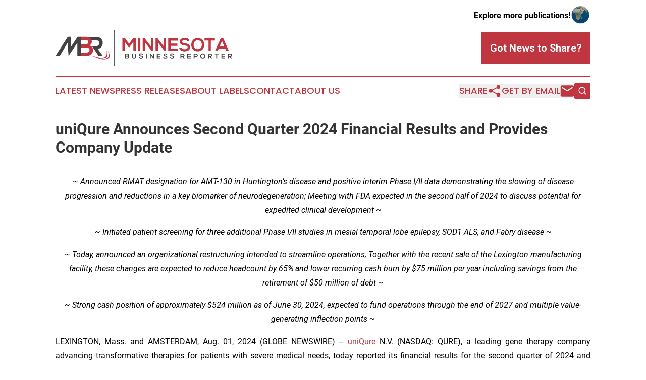

--- FILE ---
content_type: text/html;charset=utf-8
request_url: https://www.minnesotabusinessreporter.com/article/732173503-uniqure-announces-second-quarter-2024-financial-results-and-provides-company-update
body_size: 13882
content:
<!DOCTYPE html>
<html lang="en">
<head>
  <title>uniQure Announces Second Quarter 2024 Financial Results and Provides Company Update | Minnesota Business Reporter</title>
  <meta charset="utf-8">
  <meta name="viewport" content="width=device-width, initial-scale=1">
    <meta name="description" content="Minnesota Business Reporter is an online news publication focusing on business &amp; economy in the Minnesota: The best business and economy news from Minnesota">
    <link rel="icon" href="https://cdn.newsmatics.com/agp/sites/minnesotabusinessreporter-favicon-1.png" type="image/png">
  <meta name="csrf-token" content="yu9fIbJhHmPMMawy3BgI52ObRkiQ4kag_YyifbQLkAg=">
  <meta name="csrf-param" content="authenticity_token">
  <link href="/css/styles.min.css?v1d0b8e25eaccc1ca72b30a2f13195adabfa54991" rel="stylesheet" data-turbo-track="reload">
  <link rel="stylesheet" href="/plugins/vanilla-cookieconsent/cookieconsent.css?v1d0b8e25eaccc1ca72b30a2f13195adabfa54991">
  
<style type="text/css">
    :root {
        --color-primary-background: rgba(191, 54, 65, 0.5);
        --color-primary: #bf3641;
        --color-secondary: #444343;
    }
</style>

  <script type="importmap">
    {
      "imports": {
          "adController": "/js/controllers/adController.js?v1d0b8e25eaccc1ca72b30a2f13195adabfa54991",
          "alertDialog": "/js/controllers/alertDialog.js?v1d0b8e25eaccc1ca72b30a2f13195adabfa54991",
          "articleListController": "/js/controllers/articleListController.js?v1d0b8e25eaccc1ca72b30a2f13195adabfa54991",
          "dialog": "/js/controllers/dialog.js?v1d0b8e25eaccc1ca72b30a2f13195adabfa54991",
          "flashMessage": "/js/controllers/flashMessage.js?v1d0b8e25eaccc1ca72b30a2f13195adabfa54991",
          "gptAdController": "/js/controllers/gptAdController.js?v1d0b8e25eaccc1ca72b30a2f13195adabfa54991",
          "hamburgerController": "/js/controllers/hamburgerController.js?v1d0b8e25eaccc1ca72b30a2f13195adabfa54991",
          "labelsDescription": "/js/controllers/labelsDescription.js?v1d0b8e25eaccc1ca72b30a2f13195adabfa54991",
          "searchController": "/js/controllers/searchController.js?v1d0b8e25eaccc1ca72b30a2f13195adabfa54991",
          "videoController": "/js/controllers/videoController.js?v1d0b8e25eaccc1ca72b30a2f13195adabfa54991",
          "navigationController": "/js/controllers/navigationController.js?v1d0b8e25eaccc1ca72b30a2f13195adabfa54991"          
      }
    }
  </script>
  <script>
      (function(w,d,s,l,i){w[l]=w[l]||[];w[l].push({'gtm.start':
      new Date().getTime(),event:'gtm.js'});var f=d.getElementsByTagName(s)[0],
      j=d.createElement(s),dl=l!='dataLayer'?'&l='+l:'';j.async=true;
      j.src='https://www.googletagmanager.com/gtm.js?id='+i+dl;
      f.parentNode.insertBefore(j,f);
      })(window,document,'script','dataLayer','GTM-KGCXW2X');
  </script>

  <script>
    window.dataLayer.push({
      'cookie_settings': 'delta'
    });
  </script>
</head>
<body class="df-5 is-subpage">
<noscript>
  <iframe src="https://www.googletagmanager.com/ns.html?id=GTM-KGCXW2X"
          height="0" width="0" style="display:none;visibility:hidden"></iframe>
</noscript>
<div class="layout">

  <!-- Top banner -->
  <div class="max-md:hidden w-full content universal-ribbon-inner flex justify-end items-center">
    <a href="https://www.affinitygrouppublishing.com/" target="_blank" class="brands">
      <span class="font-bold text-black">Explore more publications!</span>
      <div>
        <img src="/images/globe.png" height="40" width="40" class="icon-globe"/>
      </div>
    </a>
  </div>
  <header data-controller="hamburger">
  <div class="content">
    <div class="header-top">
      <div class="flex gap-2 masthead-container justify-between items-center">
        <div class="mr-4 logo-container">
          <a href="/">
              <img src="https://cdn.newsmatics.com/agp/sites/minnesotabusinessreporter-logo-1.svg" alt="Minnesota Business Reporter"
                class="max-md:!h-[60px] lg:!max-h-[115px]" height="117"
                width="auto" />
          </a>
        </div>
        <button class="hamburger relative w-8 h-6">
          <span aria-hidden="true"
            class="block absolute h-[2px] w-9 bg-[--color-primary] transform transition duration-500 ease-in-out -translate-y-[15px]"></span>
          <span aria-hidden="true"
            class="block absolute h-[2px] w-7 bg-[--color-primary] transform transition duration-500 ease-in-out translate-x-[7px]"></span>
          <span aria-hidden="true"
            class="block absolute h-[2px] w-9 bg-[--color-primary] transform transition duration-500 ease-in-out translate-y-[15px]"></span>
        </button>
        <a href="/submit-news" class="max-md:hidden button button-upload-content button-primary w-fit">
          <span>Got News to Share?</span>
        </a>
      </div>
      <!--  Screen size line  -->
      <div class="absolute bottom-0 -ml-[20px] w-screen h-[1px] bg-[--color-primary] z-50 md:hidden">
      </div>
    </div>
    <!-- Navigation bar -->
    <div class="navigation is-hidden-on-mobile" id="main-navigation">
      <div class="w-full md:hidden">
        <div data-controller="search" class="relative w-full">
  <div data-search-target="form" class="relative active">
    <form data-action="submit->search#performSearch" class="search-form">
      <input type="text" name="query" placeholder="Search..." data-search-target="input" class="search-input md:hidden" />
      <button type="button" data-action="click->search#toggle" data-search-target="icon" class="button-search">
        <img height="18" width="18" src="/images/search.svg" />
      </button>
    </form>
  </div>
</div>

      </div>
      <nav class="navigation-part">
          <a href="/latest-news" class="nav-link">
            Latest News
          </a>
          <a href="/press-releases" class="nav-link">
            Press Releases
          </a>
          <a href="/about-labels" class="nav-link">
            About Labels
          </a>
          <a href="/contact" class="nav-link">
            Contact
          </a>
          <a href="/about" class="nav-link">
            About Us
          </a>
      </nav>
      <div class="w-full md:w-auto md:justify-end">
        <div data-controller="navigation" class="header-actions hidden">
  <button class="nav-link flex gap-1 items-center" onclick="window.ShareDialog.openDialog()">
    <span data-navigation-target="text">
      Share
    </span>
    <span class="icon-share"></span>
  </button>
  <button onclick="window.AlertDialog.openDialog()" class="nav-link nav-link-email flex items-center gap-1.5">
    <span data-navigation-target="text">
      Get by Email
    </span>
    <span class="icon-mail"></span>
  </button>
  <div class="max-md:hidden">
    <div data-controller="search" class="relative w-full">
  <div data-search-target="form" class="relative active">
    <form data-action="submit->search#performSearch" class="search-form">
      <input type="text" name="query" placeholder="Search..." data-search-target="input" class="search-input md:hidden" />
      <button type="button" data-action="click->search#toggle" data-search-target="icon" class="button-search">
        <img height="18" width="18" src="/images/search.svg" />
      </button>
    </form>
  </div>
</div>

  </div>
</div>

      </div>
      <a href="/submit-news" class="md:hidden uppercase button button-upload-content button-primary w-fit">
        <span>Got News to Share?</span>
      </a>
      <a href="https://www.affinitygrouppublishing.com/" target="_blank" class="nav-link-agp">
        Explore more publications!
        <img src="/images/globe.png" height="35" width="35" />
      </a>
    </div>
  </div>
</header>

  <div id="main-content" class="content">
    <div id="flash-message"></div>
    <h1>uniQure Announces Second Quarter 2024 Financial Results and Provides Company Update</h1>
<div class="press-release">
  
      <p align="center"><em>~ Announced RMAT designation for AMT-130 in Huntington&#x2019;s disease and positive interim Phase I/II data demonstrating the slowing of disease progression and reductions in a key biomarker of neurodegeneration; Meeting with FDA expected in the second half of 2024 to discuss potential for expedited clinical development ~</em><br></p>  <p align="center"><em>~ Initiated patient screening for three additional Phase I/II studies in mesial temporal lobe epilepsy,&#xA0;</em><em>SOD1 ALS, and Fabry disease ~</em></p>  <p align="center"><em>~ Today, announced an organizational restructuring intended to streamline operations; Together with the recent sale of the Lexington manufacturing facility, these changes are expected to reduce headcount by 65% and lower recurring cash burn by $75 million per year&#xA0;</em><em>including savings from the retirement of $50 million of debt ~</em></p>  <p align="center"><em>~ Strong cash position of approximately $524 million as of June 30, 2024, expected to fund operations through the end of 2027 and multiple value-generating inflection points ~</em></p>  <p align="justify">LEXINGTON, Mass. and AMSTERDAM, Aug.  01, 2024  (GLOBE NEWSWIRE) -- <a href="https://www.globenewswire.com/Tracker?data=ayJeTPD580zY9VLrLjXFo78xLqUINSi8vVF_BcCZYLdkW-7SoWHrnFPFFAT3iYJ2spc_srPg47x9RYGRvWjNEw==" rel="nofollow" target="_blank">uniQure</a> N.V. (NASDAQ: QURE), a leading gene therapy company advancing transformative therapies for patients with severe medical needs, today reported its financial results for the second quarter of 2024 and highlighted recent progress across its business.</p>  <p align="justify">&#x201C;We have made significant progress over the past few months across several key business objectives, including advancing our clinical pipeline and taking important actions to considerably reduce our capital requirements,&#x201D; stated <a href="https://www.globenewswire.com/Tracker?data=inQXWexYHYlC_GYcp78G6m3z_sxNJEeEVXDlIb-Mbm1JNOrY93IFYp9L0e0ctYDT79a5498FrHJ_g6S484MiB5Bq2dgv9iX8RNbtAywQs0Y--fJJ0h8lDi4kD0w57PSqf6wIu1yrjrBgWgKtHlP8MvzqDOIx4a0tpJwViVb5jvnqJDQv7sKtX_EkNFmdyYQv" rel="nofollow" target="_blank">Matt Kapusta, chief executive officer of uniQure</a>. &#x201C;With the recent Regenerative Medicine Advanced Therapy (RMAT) designation and the latest interim data supporting dose-dependent slowing of Huntington&#x2019;s disease progression, we are eager to engage further with regulators to pursue an expedited clinical development pathway for AMT-130. We&#x2019;ve also made meaningful progress across our three other clinical programs, with patient screenings underway and enrollment expected to begin shortly. At the same time, we&#x2019;ve taken targeted measures to substantially reduce operating expenses, streamline operations, and extend cash runway. These actions are designed to ensure we have the funding required to achieve key milestones and drive shareholder value, as we endeavor to deliver transformative medicines to patients in need.&#x201D;</p>  <p align="justify"><u>Recent Company Updates </u></p>  <ul type="disc">
<li style="text-align:justify;">
<em>Advancing AMT-130 for the treatment of Huntington&#x2019;s disease </em><br><br> <ul type="disc">
<li style="text-align:justify;">In June 2024, the U.S. Food and Drug Administration (FDA) granted Regenerative Medicine Advanced Therapy (RMAT) designation for investigational gene therapy AMT-130, becoming the first therapeutic candidate to receive such a designation for Huntington&#x2019;s disease. RMAT designation allows sponsor companies to have early, close and frequent interactions with the FDA. <br><br>
</li>
<li style="text-align:justify;">In July 2024, uniQure announced positive interim data from the ongoing U.S. and European Phase I/II studies of AMT-130 for the treatment of early-stage Huntington&#x2019;s disease.<sup>1</sup><br><br> <ul type="circle">
<li style="text-align:justify;">A statistically significant, dose-dependent slowing in disease progression measured by the composite Unified Huntington&#x2019;s Disease Rating Scale (cUHDRS) was observed through 24 months in patients receiving the high dose of AMT-130 compared to a propensity score-weighted external control (p=0.007). <br><br>
</li>
<li style="text-align:justify;">A statistically significant reduction of neurofilament light chain (NfL) in cerebrospinal fluid (CSF) was observed at 24 months in patients treated with AMT-130 compared to baseline (p=0.02).&#xA0;&#xA0; <br><br>
</li>
<li style="text-align:justify;">AMT-130 continued to be generally well-tolerated with a manageable safety profile across both doses. <br><br>
</li>
</ul> </li>
<li style="text-align:justify;">The Company expects to hold a Type B, multi-disciplinary RMAT meeting with the FDA in the second half of 2024 with the goal of defining the future clinical and regulatory pathway for AMT-130. <br><br>
</li>
<li style="text-align:justify;">Patient dosing is ongoing in a third cohort of up to 12 patients to further evaluate both doses of AMT-130 in combination with perioperative immunosuppression regimen, with a focus on evaluating near-term safety and tolerability. Enrollment in this third cohort is expected to be completed in the second half of 2024.<br><br>
</li>
<li style="text-align:justify;">The Company expects to provide an additional interim update from its ongoing Phase I/II clinical trials of AMT-130 in mid-2025. The update will include follow-up data on all patients treated with AMT-130 in the first two cohorts, including three years of follow-up on 21 treated patients. <br><br>
</li>
</ul> </li>
<li style="text-align:justify;">
<em>Initiating new Phase I/II clinical studies </em><br><br> <ul type="disc">
<li style="text-align:justify;">
<em>AMT-260 for the treatment of refractory mesial temporal lobe epilepsy (mTLE)</em> &#x2013; Patient screening in a Phase I/II clinical study has been initiated and enrollment is expected to begin in the third quarter of 2024. The first part of the U.S., multi-center, open-label trial Phase I/II is expected to include up to 12 patients across two dose cohorts. <br><br>
</li>
<li style="text-align:justify;">
<em>AMT-191 for the treatment of Fabry disease </em>&#x2013; Patient screening in a Phase I/II clinical study has been initiated and enrollment is expected to begin in the third quarter of 2024. The U.S., multi-center, open-label trial is expected to include up to 12 adult male patients across two dose cohorts. <br><br>
</li>
<li style="text-align:justify;">
<em>AMT-162 for the treatment of SOD1 amyotrophic lateral sclerosis (ALS)</em> &#x2013; Patient screening in a Phase I/II clinical study has been initiated and enrollment is expected to begin in the third quarter of 2024. The U.S., multi-center, open-label trial is expected to include up to 12 patients across three dose cohorts.<br>
</li>
</ul> </li>
</ul>  <p align="justify"><u>Capital Preservation Initiatives</u></p>  <p align="justify">uniQure conducted and recently concluded a detailed review of its operating expenses with the goals of conserving capital, streamlining operations, and ensuring sufficient cash resources to achieve multiple potentially meaningful value creating milestones. As a result of this review, uniQure has or will be taking the following steps:&#xA0;&#xA0;</p>  <ul type="disc">
<li style="text-align:justify;">The sale of the Lexington, Massachusetts manufacturing facility to Genezen announced on July 1, 2024.<br><br>
</li>
<li style="text-align:justify;">Global workforce reductions aimed at organizational rightsizing, delayering and outsourcing sub- and non-critical activities. <br><br>
</li>
<li style="text-align:justify;">Inclusive of the sale of the manufacturing facility, the elimination of approximately 65% or 300 roles across the organization. Certain intended organizational changes are subject to review and advice from the Company&#x2019;s Amsterdam-based works council, which is ongoing and expected to be completed in the third quarter of 2024. The Company expects to substantially complete the restructuring in the fourth quarter of 2024. &#xA0;&#xA0; <br><br>
</li>
<li style="text-align:justify;">A reduction in annual recurring cash burn of approximately 40% or $75 million, which includes savings in interest expense from the retirement of $50 million in outstanding debt.<br><br>
</li>
<li style="text-align:justify;">Current balance of cash, cash equivalents and investment securities of $524 million as of June 30, 2024 are expected to fund operations through the end 2027.<br>
</li>
</ul>  <p align="justify">As a result of the sale of the Lexington manufacturing facility, Pierre Caloz, chief operating officer of uniQure will depart the company. Amin Abujoub, Ph.D. who previously served as chief quality officer, has been appointed to the new role of chief technical operations officer in which he will be responsible for global oversight of contract manufacturers as well as internal operations, facilities, process and analytical development, and quality.</p>  <p align="justify">&#x201C;After a comprehensive review motivated by our patient-driven mission, we are making important changes to align uniQure with our objectives of delivering sustainable value creation and ensuring we are optimally positioned for the future,&#x201D; added Matt Kapusta. &#x201C;We have taken great care to ensure those impacted by these changes are supported, and greatly appreciate the contributions they have made to the company. I particularly want to thank Pierre for his leadership, dedication and compassion, all of which were critical in achieving multiple HEMGENIX<sup>&#xAE;</sup> approvals and establishing world-class commercial manufacturing capabilities. Through our relationship with Genezen, we hope to leverage these capabilities for years to come.&#x201D;</p>  <p align="justify">&#x201C;These decisions will enable us to prioritize investments in our Huntington&#x2019;s disease, temporal lobe epilepsy and other gene therapy programs, as well as innovating and broadening the long-term applicability of AAV-delivered gene therapy.&#x201D;</p>  <p><strong>Upcoming Investor Events</strong></p>  <ul>
<li>Wells Fargo 2024 Healthcare Conference, September 5 &#x2013; Boston, MA</li>
<li>2024 Cantor Global Healthcare Conference, September 18 &#x2013; New York, NY</li>
</ul>  <p><strong>Financial Highlights</strong></p>  <p align="justify"><strong>Cash position:</strong> As of June 30, 2024, the Company held cash and cash equivalents and investment securities of $524.4 million, compared to $617.9 million as of December 31, 2023. Based on the Company&#x2019;s current operating plan and pending successful completion of the capital preservation measures described above, the Company expects cash, cash equivalents and investment securities will be sufficient to fund operations through the end of 2027.</p>  <p align="justify"><strong>Revenues:</strong> Revenue for the three months ended June 30, 2024, was $11.1 million, compared to $2.4 million in the same period in 2023. The increase of $8.7 million in revenue resulted from an increase of $6.8 million in collaboration revenue, an increase of $1.1 million in license revenue and an increase of $0.8 million in revenue from contract manufacturing of HEMGENIX<sup>&#xAE; </sup>for CSL.</p>  <p align="justify"><strong>Cost of license revenue: </strong>Costs of license revenues were $0.2 million for the three months ended June 30, 2024, compared to $0.0 million for the same period in 2023. The increase primarily relates to not incurring such costs in 2023.</p>  <p align="justify"><strong>Cost of contract manufacturing revenues: </strong>Costs of contract manufacturing revenues were $7.2 million for the three months ended June 30, 2024, compared to $1.4 million for the same period in 2023. The increase primarily relates to expensing costs previously capitalized as inventory.</p>  <p align="justify"><strong>R&amp;D expenses:</strong> Research and development expenses were $33.7 million for the three months ended June 30, 2024, compared to $46.0 million during the same period in 2023. The $12.3 million decrease was primarily related to a decrease of $6.6 million in employee-related expenses partially offset by an increase of $1.1 million severance costs related to the sale of the Lexington facility, a $4.5 million decrease in costs incurred related to preclinical supplies, and a decrease of $2.0 million related to the changes in fair value of contingent consideration.</p>  <p align="justify"><strong>SG&amp;A expenses: </strong>Selling, general and administrative expenses were $15.8 million for the three months ended June 30, 2024, compared to $21.2 million during the same period in 2023. The $5.4 million decrease was primarily related to a $3.8 million decrease in financial advisory fees, a $1.6 million decrease in intellectual property fees and information technology expenses, and a $1.1 million decrease in employee-related expenses compared to the prior year period. These decreases were partially offset by a $1.6 million increase in professional fees primarily related to the sale of the Lexington facility.</p>  <p align="justify"><strong>Other non-operating items, net:</strong> Other non-operating items, net was an expense of $11.3 million for the three months ended June 30, 2024, compared to $3.2 million for the same period in 2023. The $8.1 million increase in other non-operating items, net was primarily related to an increase in non-cash interest expense of $9.3 million related to the royalty agreement that the Company entered into in May 2023 and an increase in net foreign currency losses of $1.4 million, which were partially offset by an increase of $2.6 million in interest income earned on investment securities and cash on hand.</p>  <p align="justify"><strong>Net loss:</strong>&#xA0;&#xA0; The net loss for the three months ended June 30, 2024, was $56.3 million, or $1.16 basic and diluted loss per ordinary share, compared to $68.5 million net loss for the same period in 2023, or $1.44 basic and diluted loss per ordinary share.</p>  <p align="justify"><strong>About uniQure </strong></p>  <p align="justify">uniQure is delivering on the promise of gene therapy &#x2013; single treatments with potentially curative results. The approvals of uniQure&#x2019;s gene therapy for hemophilia B &#x2013; an historic achievement based on more than a decade of research and clinical development &#x2013; represent a major milestone in the field of genomic medicine and ushers in a new treatment approach for patients living with hemophilia. uniQure is now advancing a <a href="https://www.globenewswire.com/Tracker?data=v7Pjd6WbF5-eznxJLtft1lgyXFNZolVcuifVx2xTagGqtfuJLJl5Xssn2aw6u4htLmRDYdU_ZhLZ5SrZRHcPKH7lNuEeETe3oVD2dGLrCkT0S8j1ziqt4G7zSmgK1cV4" rel="nofollow" target="_blank">pipeline</a> of proprietary gene therapies for the treatment of patients with Huntington's disease, refractory temporal lobe epilepsy, ALS, Fabry disease, and other severe diseases.&#xA0;<a href="https://www.globenewswire.com/Tracker?data=5GkfqJ7bG-MSNzHC6UNhGqRaPfyjk0geFNIatBAeSJ14dYKmncU3Fdx_1A9irWlmJKAblw9bguqjE51wl3tYAQ==" rel="nofollow" target="_blank">www.uniQure.com</a></p>  <p align="justify"><strong>uniQure Forward-Looking Statements</strong></p>  <p align="justify"><em>This press release contains forward-looking statements. All statements other than statements of historical fact are forward-looking statements, which are often indicated by terms such as "anticipate," "believe," "could," &#x201C;establish,&#x201D; "estimate," "expect," "goal," "intend," "look forward to", "may," "plan," "potential," "predict," "project," &#x201C;seek,&#x201D; "should," "will," "would" and similar expressions. Forward-looking statements are based on management's beliefs and assumptions and on information available to management only as of the date of this press release. Examples of these forward-looking statements include, but are not limited to, statements concerning the Company&#x2019;s cash runway and its ability to fund its operations through the end of 2027 and achieve multiple value-generating inflection points; the Company&#x2019;s expectations regarding planned organizational changes, including reductions in headcount and lower annual cash burn resulting from such changes; the ability of such organizational changes to yield the funding required to achieve key clinical and regulatory milestones, maximize shareholder value, and deliver transformative medicines to patients; the Company&#x2019;s planned workforce reductions, including the extent and timing thereof and the costs associated with such workforce reductions; the Company&#x2019;s plans to announce additional interim updates from its ongoing U.S. and European Phase I/II clinical studies of AMT-130; the Company&#x2019;s plans to meet the FDA regarding potential expedited clinical development pathways for AMT-130, the timing of such regulatory interactions and expectations regarding potential regulatory clarity from such interactions; the Company&#x2019;s plans regarding the third cohort in its AMT-130 clinical trial and the timing of enrollment for such cohort; and the Company&#x2019;s plans to initiate patient enrollment for AMT-191, AMT-260 and AMT-162 and the design of trials for the Company&#x2019;s additional clinical programs. The Company&#x2019;s actual results could differ materially from those anticipated in these forward-looking statements for many reasons. These risks and uncertainties include, among others: risks associated with the implementation of the Company&#x2019;s restructuring plans; risks associated with the clinical results and the development and timing of the Company&#x2019;s programs; the Company&#x2019;s interactions with regulatory authorities, which may affect the initiation, timing and progress of clinical trials and pathways to approval; the Company&#x2019;s ability to continue to build and maintain the company infrastructure and personnel needed to achieve its goals following planned workforce reductions; the Company&#x2019;s effectiveness in managing current and future clinical trials and regulatory processes; the continued development and acceptance of gene therapies; the Company&#x2019;s ability to demonstrate the therapeutic benefits of its gene therapy candidates in clinical trials; the Company&#x2019;s ability to obtain, maintain and protect intellectual property; the Company&#x2019;s ability to fund its operations and to raise additional capital as needed; and the impact of global economic uncertainty, rising inflation, rising interest rates or market disruptions on its business. These risks and uncertainties are more fully described under the heading "Risk Factors" in the Company&#x2019;s periodic filings with the U.S. Securities &amp; Exchange Commission (&#x201C;SEC&#x201D;), including its Annual Report on Form 10-K filed February 28, 2024 and in other filings that the Company makes with the SEC from time to time. Given these risks, uncertainties and other factors, you should not place undue reliance on these forward-looking statements, and the Company assumes no obligation to update these forward-looking statements, even if new information becomes available in the future.</em></p> <table style="border-collapse: collapse; width:100%; border-collapse:collapse ;">
<tr>
<td style="max-width:30%; width:30%; min-width:30%;">&#xA0;</td>
<td style="max-width:70%; width:70%; min-width:70%;">&#xA0;</td>
</tr>
<tr><td colspan="2"><strong>uniQure Contacts:</strong></td></tr>
<tr>
<td>&#xA0;</td>
<td>&#xA0;</td>
</tr>
<tr>
<td><strong>FOR INVESTORS:</strong></td>
<td><strong>FOR MEDIA:</strong></td>
</tr>
<tr>
<td>&#xA0;</td>
<td>&#xA0;</td>
</tr>
<tr>
<td><strong>Chiara Russo</strong></td>
<td><strong>Tom Malone</strong></td>
</tr>
<tr>
<td>Direct: 617-306-9137</td>
<td>Direct: 339-970-7558</td>
</tr>
<tr>
<td>Mobile: 617-306-9137</td>
<td>Mobile:339-223-8541</td>
</tr>
<tr>
<td>
<a href="mailto:c.russo@uniQure.com" rel="nofollow" target="_blank">c.russo@uniQure.com</a>&#xA0;</td>
<td>
<a href="mailto:t.malone@uniQure.com" rel="nofollow" target="_blank">t.malone@uniQure.com</a>&#xA0;</td>
</tr>
<tr>
<td>&#xA0;</td>
<td>&#xA0;</td>
</tr>
<tr>
<td>&#xA0;</td>
<td>&#xA0;</td>
</tr>
</table> <p align="left" style="text-align: left;"><br></p> <table style="border-collapse: collapse; width:100%; border-collapse:collapse ;">
<tr><td colspan="8" style="text-align: center ;  vertical-align: middle; "><strong>uniQure N.V.</strong></td></tr>
<tr><td colspan="8" style="text-align: center ;  vertical-align: middle; ">&#xA0;</td></tr>
<tr><td colspan="8" style="text-align: center ;  vertical-align: middle; "><strong>UNAUDITED CONSOLIDATED BALANCE SHEETS</strong></td></tr>
<tr><td colspan="8" style="text-align: center ;  vertical-align: middle; ">&#xA0;</td></tr>
<tr>
<td style="text-align: center ;  vertical-align: middle; ">&#xA0;</td>
<td style="text-align: center ;  vertical-align: middle; ">&#xA0;</td>
<td colspan="2" style="text-align: center ;  vertical-align: middle; "><strong>June 30,</strong></td>
<td style="text-align: center ;  vertical-align: middle; ">&#xA0;</td>
<td colspan="2" style="text-align: center ;  vertical-align: middle; "><strong>December&#xA0;31,</strong></td>
<td style="text-align: center ;  vertical-align: middle; ">&#xA0;</td>
</tr>
<tr>
<td style="max-width:57%; width:57%; min-width:57%;;text-align: center ;  vertical-align: middle; ">&#xA0;</td>
<td style="max-width:1%; width:1%; min-width:1%;;text-align: center ;  vertical-align: middle; ">&#xA0;</td>
<td style="max-width:1%; width:1%; min-width:1%;;border-bottom: solid black 1pt ; padding-right: 0 ; text-align: center ;  vertical-align: middle; ">&#xA0;</td>
<td style="max-width:19%; width:19%; min-width:19%;;border-bottom: solid black 1pt ; padding-left: 0 ; text-align: center ;  vertical-align: middle; "><strong>2024</strong></td>
<td style="max-width:1%; width:1%; min-width:1%;;text-align: center ;  vertical-align: middle; ">&#xA0;</td>
<td style="max-width:1%; width:1%; min-width:1%;;border-bottom: solid black 1pt ; padding-right: 0 ; text-align: center ;  vertical-align: middle; ">&#xA0;</td>
<td style="max-width:19%; width:19%; min-width:19%;;border-bottom: solid black 1pt ; padding-left: 0 ; text-align: center ;  vertical-align: middle; "><strong>2023</strong></td>
<td style="max-width:1%; width:1%; min-width:1%;;text-align: center ;  vertical-align: middle; ">&#xA0;</td>
</tr>
<tr>
<td style="text-align: right ;  vertical-align: middle; ">&#xA0;</td>
<td style="text-align: right ;  vertical-align: middle; ">&#xA0;</td>
<td colspan="5" style="text-align: center ;  vertical-align: middle; "><strong>(in thousands, except share and per share amounts)</strong></td>
<td>&#xA0;</td>
</tr>
<tr>
<td style="text-align: left ;  vertical-align: middle; "><strong>Current assets</strong></td>
<td style="text-align: left ;  vertical-align: middle; ">&#xA0;</td>
<td colspan="2" style="text-align: right ;  vertical-align: middle; ">&#xA0;</td>
<td style="text-align: right ;  vertical-align: middle; ">&#xA0;</td>
<td colspan="2" style="text-align: right ;  vertical-align: middle; ">&#xA0;</td>
<td>&#xA0;</td>
</tr>
<tr>
<td style="text-align: left ;  vertical-align: middle; ">Cash and cash equivalents</td>
<td style="text-align: left ;  vertical-align: middle; ">&#xA0;</td>
<td style="padding-right: 0 ; text-align: right ;  vertical-align: middle; ">$</td>
<td style="padding-left: 0 ; text-align: right ;  vertical-align: middle; ">287,877</td>
<td style="text-align: right ;  vertical-align: middle; ">&#xA0;</td>
<td style="padding-right: 0 ; text-align: right ;  vertical-align: middle; ">$</td>
<td style="padding-left: 0 ; text-align: right ;  vertical-align: middle; ">241,360</td>
<td>&#xA0;</td>
</tr>
<tr>
<td style="text-align: left ;  vertical-align: middle; ">Current investment securities</td>
<td style="text-align: left ;  vertical-align: middle; ">&#xA0;</td>
<td style="padding-right: 0 ; text-align: right ;  vertical-align: middle; ">&#xA0;</td>
<td style="padding-left: 0 ; text-align: right ;  vertical-align: middle; ">236,553</td>
<td style="text-align: right ;  vertical-align: middle; ">&#xA0;</td>
<td style="padding-right: 0 ; text-align: right ;  vertical-align: middle; ">&#xA0;</td>
<td style="padding-left: 0 ; text-align: right ;  vertical-align: middle; ">376,532</td>
<td>&#xA0;</td>
</tr>
<tr>
<td style="text-align: left ;  vertical-align: middle; ">Inventories, net</td>
<td style="text-align: left ;  vertical-align: middle; ">&#xA0;</td>
<td style="padding-right: 0 ; text-align: right ;  vertical-align: middle; ">&#xA0;</td>
<td style="padding-left: 0 ; text-align: right ;  vertical-align: middle; ">-</td>
<td style="text-align: right ;  vertical-align: middle; ">&#xA0;</td>
<td style="padding-right: 0 ; text-align: right ;  vertical-align: middle; ">&#xA0;</td>
<td style="padding-left: 0 ; text-align: right ;  vertical-align: middle; ">12,024</td>
<td>&#xA0;</td>
</tr>
<tr>
<td style="text-align: left ;  vertical-align: middle; ">Accounts receivable</td>
<td style="text-align: left ;  vertical-align: middle; ">&#xA0;</td>
<td style="padding-right: 0 ; text-align: right ;  vertical-align: middle; ">&#xA0;</td>
<td style="padding-left: 0 ; text-align: right ;  vertical-align: middle; ">7,850</td>
<td style="text-align: right ;  vertical-align: middle; ">&#xA0;</td>
<td style="padding-right: 0 ; text-align: right ;  vertical-align: middle; ">&#xA0;</td>
<td style="padding-left: 0 ; text-align: right ;  vertical-align: middle; ">4,193</td>
<td>&#xA0;</td>
</tr>
<tr>
<td style="text-align: left ;  vertical-align: middle; ">Prepaid expenses</td>
<td style="text-align: left ;  vertical-align: middle; ">&#xA0;</td>
<td style="padding-right: 0 ; text-align: right ;  vertical-align: middle; ">&#xA0;</td>
<td style="padding-left: 0 ; text-align: right ;  vertical-align: middle; ">18,278</td>
<td style="text-align: right ;  vertical-align: middle; ">&#xA0;</td>
<td style="padding-right: 0 ; text-align: right ;  vertical-align: middle; ">&#xA0;</td>
<td style="padding-left: 0 ; text-align: right ;  vertical-align: middle; ">15,089</td>
<td>&#xA0;</td>
</tr>
<tr>
<td style="text-align: left ;  vertical-align: middle; ">Assets held for sale</td>
<td style="text-align: left ;  vertical-align: middle; ">&#xA0;</td>
<td style="padding-right: 0 ; text-align: right ;  vertical-align: middle; ">&#xA0;</td>
<td style="padding-left: 0 ; text-align: right ;  vertical-align: middle; ">37,964</td>
<td style="text-align: right ;  vertical-align: middle; ">&#xA0;</td>
<td style="padding-right: 0 ; text-align: right ;  vertical-align: middle; ">&#xA0;</td>
<td style="padding-left: 0 ; text-align: right ;  vertical-align: middle; ">-</td>
<td>&#xA0;</td>
</tr>
<tr>
<td style="text-align: left ;  vertical-align: middle; ">Other current assets</td>
<td style="text-align: left ;  vertical-align: middle; ">&#xA0;</td>
<td style="padding-right: 0 ; text-align: right ;  vertical-align: middle; ">&#xA0;</td>
<td style="padding-left: 0 ; text-align: right ;  vertical-align: middle; ">3,446</td>
<td style="text-align: right ;  vertical-align: middle; ">&#xA0;</td>
<td style="padding-right: 0 ; text-align: right ;  vertical-align: middle; ">&#xA0;</td>
<td style="padding-left: 0 ; text-align: right ;  vertical-align: middle; ">2,655</td>
<td>&#xA0;</td>
</tr>
<tr>
<td style="text-align: left ;  vertical-align: middle; "><strong>Total current assets</strong></td>
<td style="text-align: left ;  vertical-align: middle; ">&#xA0;</td>
<td style="border-top: solid black 1pt ; border-bottom: solid black 1pt ; padding-right: 0 ; text-align: right ;  vertical-align: middle; ">&#xA0;</td>
<td style="border-top: solid black 1pt ; border-bottom: solid black 1pt ; padding-left: 0 ; text-align: right ;  vertical-align: middle; "><strong>591,968</strong></td>
<td style="text-align: right ;  vertical-align: middle; ">&#xA0;</td>
<td style="border-top: solid black 1pt ; border-bottom: solid black 1pt ; padding-right: 0 ; text-align: right ;  vertical-align: middle; ">&#xA0;</td>
<td style="border-top: solid black 1pt ; border-bottom: solid black 1pt ; padding-left: 0 ; text-align: right ;  vertical-align: middle; "><strong>651,853</strong></td>
<td>&#xA0;</td>
</tr>
<tr>
<td style="text-align: left ;  vertical-align: middle; "><strong>Non-current assets</strong></td>
<td style="text-align: left ;  vertical-align: middle; ">&#xA0;</td>
<td colspan="2" style="text-align: right ;  vertical-align: middle; ">&#xA0;</td>
<td style="text-align: right ;  vertical-align: middle; ">&#xA0;</td>
<td colspan="2" style="text-align: right ;  vertical-align: middle; ">&#xA0;</td>
<td>&#xA0;</td>
</tr>
<tr>
<td style="text-align: left ;  vertical-align: middle; ">Property, plant and equipment, net</td>
<td style="text-align: left ;  vertical-align: middle; ">&#xA0;</td>
<td style="padding-right: 0 ; text-align: right ;  vertical-align: middle; ">$</td>
<td style="padding-left: 0 ; text-align: right ;  vertical-align: middle; ">26,186</td>
<td style="text-align: right ;  vertical-align: middle; ">&#xA0;</td>
<td style="padding-right: 0 ; text-align: right ;  vertical-align: middle; ">$</td>
<td style="padding-left: 0 ; text-align: right ;  vertical-align: middle; ">46,548</td>
<td>&#xA0;</td>
</tr>
<tr>
<td style="text-align: left ;  vertical-align: middle; ">Operating lease right-of-use assets</td>
<td style="text-align: left ;  vertical-align: middle; ">&#xA0;</td>
<td style="padding-right: 0 ; text-align: right ;  vertical-align: middle; ">&#xA0;</td>
<td style="padding-left: 0 ; text-align: right ;  vertical-align: middle; ">14,925</td>
<td style="text-align: right ;  vertical-align: middle; ">&#xA0;</td>
<td style="padding-right: 0 ; text-align: right ;  vertical-align: middle; ">&#xA0;</td>
<td style="padding-left: 0 ; text-align: right ;  vertical-align: middle; ">28,789</td>
<td style="text-align: right ;  vertical-align: middle; ">&#xA0;</td>
</tr>
<tr>
<td style="text-align: left ;  vertical-align: middle; ">Intangible assets, net</td>
<td style="text-align: left ;  vertical-align: middle; ">&#xA0;</td>
<td style="padding-right: 0 ; text-align: right ;  vertical-align: middle; ">&#xA0;</td>
<td style="padding-left: 0 ; text-align: right ;  vertical-align: middle; ">58,659</td>
<td style="text-align: right ;  vertical-align: middle; ">&#xA0;</td>
<td style="padding-right: 0 ; text-align: right ;  vertical-align: middle; ">&#xA0;</td>
<td style="padding-left: 0 ; text-align: right ;  vertical-align: middle; ">60,481</td>
<td>&#xA0;</td>
</tr>
<tr>
<td style="text-align: left ;  vertical-align: middle; ">Goodwill</td>
<td style="text-align: left ;  vertical-align: middle; ">&#xA0;</td>
<td style="padding-right: 0 ; text-align: right ;  vertical-align: middle; ">&#xA0;</td>
<td style="padding-left: 0 ; text-align: right ;  vertical-align: middle; ">23,112</td>
<td style="text-align: right ;  vertical-align: middle; ">&#xA0;</td>
<td style="padding-right: 0 ; text-align: right ;  vertical-align: middle; ">&#xA0;</td>
<td style="padding-left: 0 ; text-align: right ;  vertical-align: middle; ">26,379</td>
<td style="text-align: right ;  vertical-align: middle; ">&#xA0;</td>
</tr>
<tr>
<td style="text-align: left ;  vertical-align: middle; ">Deferred tax assets, net</td>
<td style="text-align: left ;  vertical-align: middle; ">&#xA0;</td>
<td style="padding-right: 0 ; text-align: right ;  vertical-align: middle; ">&#xA0;</td>
<td style="padding-left: 0 ; text-align: right ;  vertical-align: middle; ">10,718</td>
<td style="text-align: right ;  vertical-align: middle; ">&#xA0;</td>
<td style="padding-right: 0 ; text-align: right ;  vertical-align: middle; ">&#xA0;</td>
<td style="padding-left: 0 ; text-align: right ;  vertical-align: middle; ">12,276</td>
<td>&#xA0;</td>
</tr>
<tr>
<td style="text-align: left ;  vertical-align: middle; ">Other non-current assets</td>
<td style="text-align: left ;  vertical-align: middle; ">&#xA0;</td>
<td style="padding-right: 0 ; text-align: right ;  vertical-align: middle; ">&#xA0;</td>
<td style="padding-left: 0 ; text-align: right ;  vertical-align: middle; ">5,278</td>
<td style="text-align: right ;  vertical-align: middle; ">&#xA0;</td>
<td style="padding-right: 0 ; text-align: right ;  vertical-align: middle; ">&#xA0;</td>
<td style="padding-left: 0 ; text-align: right ;  vertical-align: middle; ">5,363</td>
<td>&#xA0;</td>
</tr>
<tr>
<td style="text-align: left ;  vertical-align: middle; "><strong>Total non-current assets </strong></td>
<td style="text-align: left ;  vertical-align: middle; ">&#xA0;</td>
<td style="border-top: solid black 1pt ; border-bottom: solid black 1pt ; padding-right: 0 ; text-align: right ;  vertical-align: middle; ">&#xA0;</td>
<td style="border-top: solid black 1pt ; border-bottom: solid black 1pt ; padding-left: 0 ; text-align: right ;  vertical-align: middle; "><strong>138,878</strong></td>
<td style="text-align: right ;  vertical-align: middle; ">&#xA0;</td>
<td style="border-top: solid black 1pt ; border-bottom: solid black 1pt ; padding-right: 0 ; text-align: right ;  vertical-align: middle; ">&#xA0;</td>
<td style="border-top: solid black 1pt ; border-bottom: solid black 1pt ; padding-left: 0 ; text-align: right ;  vertical-align: middle; "><strong>179,836</strong></td>
<td>&#xA0;</td>
</tr>
<tr>
<td style="text-align: left ;  vertical-align: middle; "><strong>Total assets</strong></td>
<td style="text-align: left ;  vertical-align: middle; ">&#xA0;</td>
<td style="border-bottom: double 15px 3pt ; padding-right: 0 ; text-align: right ;  vertical-align: middle; "><strong>$</strong></td>
<td style="border-bottom: double 15px 3pt ; padding-left: 0 ; text-align: right ;  vertical-align: middle; "><strong>730,846</strong></td>
<td style="text-align: right ;  vertical-align: middle; ">&#xA0;</td>
<td style="border-bottom: double 15px 3pt ; padding-right: 0 ; text-align: right ;  vertical-align: middle; "><strong>$</strong></td>
<td style="border-bottom: double 15px 3pt ; padding-left: 0 ; text-align: right ;  vertical-align: middle; "><strong>831,689</strong></td>
<td style="text-align: right ;  vertical-align: middle; ">&#xA0;</td>
</tr>
<tr>
<td style="text-align: left ;  vertical-align: middle; "><strong>Current liabilities</strong></td>
<td style="text-align: left ;  vertical-align: middle; ">&#xA0;</td>
<td colspan="2" style="text-align: right ;  vertical-align: middle; ">&#xA0;</td>
<td style="text-align: right ;  vertical-align: middle; ">&#xA0;</td>
<td colspan="2" style="text-align: right ;  vertical-align: middle; ">&#xA0;</td>
<td>&#xA0;</td>
</tr>
<tr>
<td style="text-align: left ;  vertical-align: middle; ">Accounts payable</td>
<td style="text-align: left ;  vertical-align: middle; ">&#xA0;</td>
<td style="padding-right: 0 ; text-align: right ;  vertical-align: middle; ">$</td>
<td style="padding-left: 0 ; text-align: right ;  vertical-align: middle; ">4,407</td>
<td style="text-align: right ;  vertical-align: middle; ">&#xA0;</td>
<td style="padding-right: 0 ; text-align: right ;  vertical-align: middle; ">$</td>
<td style="padding-left: 0 ; text-align: right ;  vertical-align: middle; ">6,586</td>
<td style="text-align: right ;  vertical-align: middle; ">&#xA0;</td>
</tr>
<tr>
<td style="text-align: left ;  vertical-align: middle; ">Accrued expenses and other current liabilities</td>
<td style="text-align: left ;  vertical-align: middle; ">&#xA0;</td>
<td style="padding-right: 0 ; text-align: right ;  vertical-align: middle; ">&#xA0;</td>
<td style="padding-left: 0 ; text-align: right ;  vertical-align: middle; ">26,491</td>
<td style="text-align: right ;  vertical-align: middle; ">&#xA0;</td>
<td style="padding-right: 0 ; text-align: right ;  vertical-align: middle; ">&#xA0;</td>
<td style="padding-left: 0 ; text-align: right ;  vertical-align: middle; ">30,534</td>
<td>&#xA0;</td>
</tr>
<tr>
<td style="text-align: left ;  vertical-align: middle; ">Current portion of contingent consideration</td>
<td style="text-align: left ;  vertical-align: middle; ">&#xA0;</td>
<td style="padding-right: 0 ; text-align: right ;  vertical-align: middle; ">&#xA0;</td>
<td style="padding-left: 0 ; text-align: right ;  vertical-align: middle; ">28,060</td>
<td style="text-align: right ;  vertical-align: middle; ">&#xA0;</td>
<td style="padding-right: 0 ; text-align: right ;  vertical-align: middle; ">&#xA0;</td>
<td style="padding-left: 0 ; text-align: right ;  vertical-align: middle; ">28,211</td>
<td>&#xA0;</td>
</tr>
<tr>
<td style="text-align: left ;  vertical-align: middle; ">Current portion of operating lease liabilities</td>
<td style="text-align: left ;  vertical-align: middle; ">&#xA0;</td>
<td style="padding-right: 0 ; text-align: right ;  vertical-align: middle; ">&#xA0;</td>
<td style="padding-left: 0 ; text-align: right ;  vertical-align: middle; ">3,625</td>
<td style="text-align: right ;  vertical-align: middle; ">&#xA0;</td>
<td style="padding-right: 0 ; text-align: right ;  vertical-align: middle; ">&#xA0;</td>
<td style="padding-left: 0 ; text-align: right ;  vertical-align: middle; ">8,344</td>
<td>&#xA0;</td>
</tr>
<tr>
<td style="text-align: left ;  vertical-align: middle; ">Liabilities held for sale</td>
<td style="text-align: left ;  vertical-align: middle; ">&#xA0;</td>
<td style="padding-right: 0 ; text-align: right ;  vertical-align: middle; ">&#xA0;</td>
<td style="padding-left: 0 ; text-align: right ;  vertical-align: middle; ">17,885</td>
<td style="text-align: right ;  vertical-align: middle; ">&#xA0;</td>
<td style="padding-right: 0 ; text-align: right ;  vertical-align: middle; ">&#xA0;</td>
<td style="padding-left: 0 ; text-align: right ;  vertical-align: middle; ">-</td>
<td>&#xA0;</td>
</tr>
<tr>
<td style="text-align: left ;  vertical-align: middle; "><strong>Total current liabilities</strong></td>
<td style="text-align: left ;  vertical-align: middle; ">&#xA0;</td>
<td style="border-top: solid black 1pt ; border-bottom: solid black 1pt ; padding-right: 0 ; text-align: right ;  vertical-align: middle; ">&#xA0;</td>
<td style="border-top: solid black 1pt ; border-bottom: solid black 1pt ; padding-left: 0 ; text-align: right ;  vertical-align: middle; "><strong>80,468</strong></td>
<td style="text-align: right ;  vertical-align: middle; ">&#xA0;</td>
<td style="border-top: solid black 1pt ; border-bottom: solid black 1pt ; padding-right: 0 ; text-align: right ;  vertical-align: middle; ">&#xA0;</td>
<td style="border-top: solid black 1pt ; border-bottom: solid black 1pt ; padding-left: 0 ; text-align: right ;  vertical-align: middle; "><strong>73,675</strong></td>
<td>&#xA0;</td>
</tr>
<tr>
<td style="text-align: left ;  vertical-align: middle; "><strong>Non-current liabilities</strong></td>
<td style="text-align: left ;  vertical-align: middle; ">&#xA0;</td>
<td colspan="2" style="text-align: right ;  vertical-align: middle; ">&#xA0;</td>
<td style="text-align: right ;  vertical-align: middle; ">&#xA0;</td>
<td colspan="2" style="text-align: right ;  vertical-align: middle; ">&#xA0;</td>
<td>&#xA0;</td>
</tr>
<tr>
<td style="text-align: left ;  vertical-align: middle; ">Long-term debt</td>
<td style="text-align: left ;  vertical-align: middle; ">&#xA0;</td>
<td style="padding-right: 0 ; text-align: right ;  vertical-align: middle; ">&#xA0;</td>
<td style="padding-left: 0 ; text-align: right ;  vertical-align: middle; ">102,507</td>
<td style="text-align: right ;  vertical-align: middle; ">&#xA0;</td>
<td style="padding-right: 0 ; text-align: right ;  vertical-align: middle; ">&#xA0;</td>
<td style="padding-left: 0 ; text-align: right ;  vertical-align: middle; ">101,749</td>
<td>&#xA0;</td>
</tr>
<tr>
<td style="text-align: left ;  vertical-align: middle; ">Liability from royalty financing agreement</td>
<td style="text-align: left ;  vertical-align: middle; ">&#xA0;</td>
<td style="padding-right: 0 ; text-align: right ;  vertical-align: middle; ">&#xA0;</td>
<td style="padding-left: 0 ; text-align: right ;  vertical-align: middle; ">415,940</td>
<td style="text-align: right ;  vertical-align: middle; ">&#xA0;</td>
<td style="padding-right: 0 ; text-align: right ;  vertical-align: middle; ">&#xA0;</td>
<td style="padding-left: 0 ; text-align: right ;  vertical-align: middle; ">394,241</td>
<td>&#xA0;</td>
</tr>
<tr>
<td style="text-align: left ;  vertical-align: middle; ">Operating lease liabilities, net of current portion</td>
<td style="text-align: left ;  vertical-align: middle; ">&#xA0;</td>
<td style="padding-right: 0 ; text-align: right ;  vertical-align: middle; ">&#xA0;</td>
<td style="padding-left: 0 ; text-align: right ;  vertical-align: middle; ">12,369</td>
<td style="text-align: right ;  vertical-align: middle; ">&#xA0;</td>
<td style="padding-right: 0 ; text-align: right ;  vertical-align: middle; ">&#xA0;</td>
<td style="padding-left: 0 ; text-align: right ;  vertical-align: middle; ">28,316</td>
<td>&#xA0;</td>
</tr>
<tr>
<td style="text-align: left ;  vertical-align: middle; ">Contingent consideration, net of current portion</td>
<td style="text-align: left ;  vertical-align: middle; ">&#xA0;</td>
<td style="padding-right: 0 ; text-align: right ;  vertical-align: middle; ">&#xA0;</td>
<td style="padding-left: 0 ; text-align: right ;  vertical-align: middle; ">12,078</td>
<td style="text-align: right ;  vertical-align: middle; ">&#xA0;</td>
<td style="padding-right: 0 ; text-align: right ;  vertical-align: middle; ">&#xA0;</td>
<td style="padding-left: 0 ; text-align: right ;  vertical-align: middle; ">14,795</td>
<td>&#xA0;</td>
</tr>
<tr>
<td style="text-align: left ;  vertical-align: middle; ">Deferred tax liability, net</td>
<td style="text-align: left ;  vertical-align: middle; ">&#xA0;</td>
<td style="padding-right: 0 ; text-align: right ;  vertical-align: middle; ">&#xA0;</td>
<td style="padding-left: 0 ; text-align: right ;  vertical-align: middle; ">7,323</td>
<td style="text-align: right ;  vertical-align: middle; ">&#xA0;</td>
<td style="padding-right: 0 ; text-align: right ;  vertical-align: middle; ">&#xA0;</td>
<td style="padding-left: 0 ; text-align: right ;  vertical-align: middle; ">7,543</td>
<td>&#xA0;</td>
</tr>
<tr>
<td style="text-align: left ;  vertical-align: middle; ">Other non-current liabilities</td>
<td style="text-align: left ;  vertical-align: middle; ">&#xA0;</td>
<td style="padding-right: 0 ; text-align: right ;  vertical-align: middle; ">&#xA0;</td>
<td style="padding-left: 0 ; text-align: right ;  vertical-align: middle; ">3,054</td>
<td style="text-align: right ;  vertical-align: middle; ">&#xA0;</td>
<td style="padding-right: 0 ; text-align: right ;  vertical-align: middle; ">&#xA0;</td>
<td style="padding-left: 0 ; text-align: right ;  vertical-align: middle; ">3,700</td>
<td>&#xA0;</td>
</tr>
<tr>
<td style="text-align: left ;  vertical-align: middle; "><strong>Total non-current liabilities</strong></td>
<td style="text-align: left ;  vertical-align: middle; ">&#xA0;</td>
<td style="border-top: solid black 1pt ; border-bottom: solid black 1pt ; padding-right: 0 ; text-align: right ;  vertical-align: middle; ">&#xA0;</td>
<td style="border-top: solid black 1pt ; border-bottom: solid black 1pt ; padding-left: 0 ; text-align: right ;  vertical-align: middle; "><strong>553,271</strong></td>
<td style="text-align: right ;  vertical-align: middle; ">&#xA0;</td>
<td style="border-top: solid black 1pt ; border-bottom: solid black 1pt ; padding-right: 0 ; text-align: right ;  vertical-align: middle; ">&#xA0;</td>
<td style="border-top: solid black 1pt ; border-bottom: solid black 1pt ; padding-left: 0 ; text-align: right ;  vertical-align: middle; "><strong>550,344</strong></td>
<td>&#xA0;</td>
</tr>
<tr>
<td style="text-align: left ;  vertical-align: middle; "><strong>Total liabilities</strong></td>
<td style="text-align: left ;  vertical-align: middle; ">&#xA0;</td>
<td style="border-top: solid black 1pt ; border-bottom: solid black 1pt ; padding-right: 0 ; text-align: right ;  vertical-align: middle; ">&#xA0;</td>
<td style="border-top: solid black 1pt ; border-bottom: solid black 1pt ; padding-left: 0 ; text-align: right ;  vertical-align: middle; "><strong>633,739</strong></td>
<td style="text-align: right ;  vertical-align: middle; ">&#xA0;</td>
<td style="border-top: solid black 1pt ; border-bottom: solid black 1pt ; padding-right: 0 ; text-align: right ;  vertical-align: middle; ">&#xA0;</td>
<td style="border-top: solid black 1pt ; border-bottom: solid black 1pt ; padding-left: 0 ; text-align: right ;  vertical-align: middle; "><strong>624,019</strong></td>
<td>&#xA0;</td>
</tr>
<tr>
<td style="text-align: left ;  vertical-align: middle; "><strong>Shareholders' equity</strong></td>
<td style="text-align: left ;  vertical-align: middle; ">&#xA0;</td>
<td colspan="2" style="border-bottom: solid black 1pt ; text-align: right ;  vertical-align: middle; ">&#xA0;</td>
<td style="text-align: right ;  vertical-align: middle; ">&#xA0;</td>
<td colspan="2" style="border-bottom: solid black 1pt ; text-align: right ;  vertical-align: middle; ">&#xA0;</td>
<td>&#xA0;</td>
</tr>
<tr>
<td style="text-align: left ;  vertical-align: middle; "><strong>Total shareholders' equity</strong></td>
<td style="text-align: left ;  vertical-align: middle; ">&#xA0;</td>
<td style="border-top: solid black 1pt ; border-bottom: solid black 1pt ; padding-right: 0 ; text-align: right ;  vertical-align: middle; ">&#xA0;</td>
<td style="border-top: solid black 1pt ; border-bottom: solid black 1pt ; padding-left: 0 ; text-align: right ;  vertical-align: middle; "><strong>97,107</strong></td>
<td style="text-align: right ;  vertical-align: middle; ">&#xA0;</td>
<td style="border-top: solid black 1pt ; border-bottom: solid black 1pt ; padding-right: 0 ; text-align: right ;  vertical-align: middle; ">&#xA0;</td>
<td style="border-top: solid black 1pt ; border-bottom: solid black 1pt ; padding-left: 0 ; text-align: right ;  vertical-align: middle; "><strong>207,670</strong></td>
<td>&#xA0;</td>
</tr>
<tr>
<td style="text-align: left ;  vertical-align: middle; "><strong>Total liabilities and shareholders' equity</strong></td>
<td style="text-align: left ;  vertical-align: middle; ">&#xA0;</td>
<td style="border-top: solid black 1pt ; border-bottom: double 15px 3pt ; padding-right: 0 ; text-align: right ;  vertical-align: middle; "><strong>$</strong></td>
<td style="border-top: solid black 1pt ; border-bottom: double 15px 3pt ; padding-left: 0 ; text-align: right ;  vertical-align: middle; "><strong>730,846</strong></td>
<td style="text-align: right ;  vertical-align: middle; ">&#xA0;</td>
<td style="border-top: solid black 1pt ; border-bottom: double 15px 3pt ; padding-right: 0 ; text-align: right ;  vertical-align: middle; "><strong>$</strong></td>
<td style="border-top: solid black 1pt ; border-bottom: double 15px 3pt ; padding-left: 0 ; text-align: right ;  vertical-align: middle; "><strong>831,689</strong></td>
<td>&#xA0;</td>
</tr>
<tr>
<td>&#xA0;</td>
<td>&#xA0;</td>
<td colspan="2">&#xA0;</td>
<td>&#xA0;</td>
<td colspan="2">&#xA0;</td>
<td>&#xA0;</td>
</tr>
</table> <p align="left" style="text-align: left;"><br></p> <table style="border-collapse: collapse; width:100%; border-collapse:collapse ;">
<tr><td colspan="9" style="text-align: center ;  vertical-align: middle; ">&#xA0;</td></tr>
<tr><td colspan="9" style="text-align: center ;  vertical-align: middle; "><strong>uniQure N.V.</strong></td></tr>
<tr><td colspan="9" style="text-align: center ;  vertical-align: middle; ">&#xA0;</td></tr>
<tr><td colspan="9" style="text-align: center ;  vertical-align: middle; "><strong>UNAUDITED CONSOLIDATED STATEMENTS OF OPERATIONS</strong></td></tr>
<tr><td colspan="9" style="text-align: center ;  vertical-align: middle; ">&#xA0;&#xA0;&#xA0;&#xA0;</td></tr>
<tr>
<td style="text-align: right ;  vertical-align: middle; ">&#xA0;</td>
<td style="text-align: right ;  vertical-align: middle; ">&#xA0;</td>
<td colspan="7" style="border-bottom: solid black 1pt ; text-align: center ;  vertical-align: middle; "><strong>Three months ended June 30,</strong></td>
</tr>
<tr>
<td style="max-width:56%; width:56%; min-width:56%;;text-align: right ;  vertical-align: middle; ">&#xA0;</td>
<td style="max-width:1%; width:1%; min-width:1%;;text-align: right ;  vertical-align: middle; ">&#xA0;</td>
<td style="max-width:1%; width:1%; min-width:1%;;border-bottom: solid black 1pt ; padding-right: 0 ; text-align: center ;  vertical-align: middle; ">&#xA0;</td>
<td style="max-width:19%; width:19%; min-width:19%;;border-bottom: solid black 1pt ; padding-left: 0 ; padding-right: 0 ; text-align: center ;  vertical-align: middle; "><strong>2024</strong></td>
<td style="max-width:1%; width:1%; min-width:1%;;border-bottom: solid black 1pt ; padding-left: 0 ; text-align: center ;  vertical-align: middle; ">&#xA0;</td>
<td style="max-width:1%; width:1%; min-width:1%;;text-align: center ;  vertical-align: middle; "><strong>&#xA0;&#xA0;&#xA0;&#xA0;</strong></td>
<td style="max-width:1%; width:1%; min-width:1%;;border-bottom: solid black 1pt ; padding-right: 0 ; text-align: center ;  vertical-align: middle; ">&#xA0;</td>
<td style="max-width:19%; width:19%; min-width:19%;;border-bottom: solid black 1pt ; padding-left: 0 ; padding-right: 0 ; text-align: center ;  vertical-align: middle; "><strong>2023</strong></td>
<td style="max-width:1%; width:1%; min-width:1%;;border-bottom: solid black 1pt ; padding-left: 0 ; text-align: center ;  vertical-align: middle; ">&#xA0;</td>
</tr>
<tr>
<td style="text-align: right ;  vertical-align: middle; ">&#xA0;</td>
<td style="text-align: right ;  vertical-align: middle; ">&#xA0;</td>
<td colspan="7" style="text-align: center ;  vertical-align: middle; "><strong>(in thousands, except share and per share amounts)</strong></td>
</tr>
<tr>
<td style="text-align: left ;  vertical-align: middle; "><strong>Total revenues</strong></td>
<td style="text-align: left ;  vertical-align: middle; ">&#xA0;</td>
<td style="padding-right: 0 ; text-align: right ;  vertical-align: middle; "><strong>$</strong></td>
<td style="padding-left: 0 ; padding-right: 0 ; text-align: right ;  vertical-align: middle; "><strong>11,126</strong></td>
<td style="padding-left: 0 ; text-align: left ;  vertical-align: middle; ">&#xA0;</td>
<td style="text-align: right ;  vertical-align: middle; ">&#xA0;</td>
<td style="padding-right: 0 ; text-align: right ;  vertical-align: middle; "><strong>$</strong></td>
<td style="padding-left: 0 ; padding-right: 0 ; text-align: right ;  vertical-align: middle; "><strong>2,422</strong></td>
<td style="padding-left: 0 ; text-align: left ;  vertical-align: middle; ">&#xA0;</td>
</tr>
<tr>
<td style="text-align: left ;  vertical-align: middle; "><strong>Operating expenses:</strong></td>
<td style="text-align: left ;  vertical-align: middle; ">&#xA0;</td>
<td colspan="3" style="text-align: right ;  vertical-align: middle; ">&#xA0;</td>
<td style="text-align: right ;  vertical-align: middle; ">&#xA0;</td>
<td colspan="3" style="text-align: right ;  vertical-align: middle; ">&#xA0;</td>
</tr>
<tr>
<td style="text-align: left ;  vertical-align: middle; ">Cost of license revenues</td>
<td style="text-align: left ;  vertical-align: middle; ">&#xA0;</td>
<td style="padding-right: 0 ; text-align: right ;  vertical-align: middle; ">&#xA0;</td>
<td style="padding-left: 0 ; padding-right: 0 ; text-align: right ;  vertical-align: middle; ">(234</td>
<td style="padding-left: 0 ; text-align: left ;  vertical-align: middle; ">)</td>
<td style="text-align: right ;  vertical-align: middle; ">&#xA0;</td>
<td style="padding-right: 0 ; text-align: right ;  vertical-align: middle; ">&#xA0;</td>
<td style="padding-left: 0 ; padding-right: 0 ; text-align: right ;  vertical-align: middle; "><strong>&#x2014;</strong></td>
<td style="padding-left: 0 ; text-align: left ;  vertical-align: middle; ">&#xA0;</td>
</tr>
<tr>
<td style="text-align: left ;  vertical-align: middle; ">Cost of contract manufacturing revenues</td>
<td style="text-align: left ;  vertical-align: middle; ">&#xA0;</td>
<td style="padding-right: 0 ; text-align: right ;  vertical-align: middle; ">&#xA0;</td>
<td style="padding-left: 0 ; padding-right: 0 ; text-align: right ;  vertical-align: middle; ">(7,227</td>
<td style="padding-left: 0 ; text-align: left ;  vertical-align: middle; ">)</td>
<td style="text-align: right ;  vertical-align: middle; ">&#xA0;</td>
<td style="padding-right: 0 ; text-align: right ;  vertical-align: middle; ">&#xA0;</td>
<td style="padding-left: 0 ; padding-right: 0 ; text-align: right ;  vertical-align: middle; ">(1,352</td>
<td style="padding-left: 0 ; text-align: left ;  vertical-align: middle; ">)</td>
</tr>
<tr>
<td style="text-align: left ;  vertical-align: middle; ">Research and development expenses</td>
<td style="text-align: left ;  vertical-align: middle; ">&#xA0;</td>
<td style="padding-right: 0 ; text-align: right ;  vertical-align: middle; ">&#xA0;</td>
<td style="padding-left: 0 ; padding-right: 0 ; text-align: right ;  vertical-align: middle; ">(33,655</td>
<td style="padding-left: 0 ; text-align: left ;  vertical-align: middle; ">)</td>
<td style="text-align: right ;  vertical-align: middle; ">&#xA0;</td>
<td style="padding-right: 0 ; text-align: right ;  vertical-align: middle; ">&#xA0;</td>
<td style="padding-left: 0 ; padding-right: 0 ; text-align: right ;  vertical-align: middle; ">(46,036</td>
<td style="padding-left: 0 ; text-align: left ;  vertical-align: middle; ">)</td>
</tr>
<tr>
<td style="text-align: left ;  vertical-align: middle; ">Selling, general and administrative expenses</td>
<td style="text-align: left ;  vertical-align: middle; ">&#xA0;</td>
<td style="border-bottom: solid black 1pt ; padding-right: 0 ; text-align: right ;  vertical-align: middle; ">&#xA0;</td>
<td style="border-bottom: solid black 1pt ; padding-left: 0 ; padding-right: 0 ; text-align: right ;  vertical-align: middle; ">(15,767</td>
<td style="border-bottom: solid black 1pt ; padding-left: 0 ; text-align: left ;  vertical-align: middle; ">)</td>
<td style="text-align: right ;  vertical-align: middle; ">&#xA0;</td>
<td style="border-bottom: solid black 1pt ; padding-right: 0 ; text-align: right ;  vertical-align: middle; ">&#xA0;</td>
<td style="border-bottom: solid black 1pt ; padding-left: 0 ; padding-right: 0 ; text-align: right ;  vertical-align: middle; ">(21,181</td>
<td style="border-bottom: solid black 1pt ; padding-left: 0 ; text-align: left ;  vertical-align: middle; ">)</td>
</tr>
<tr>
<td style="text-align: left ;  vertical-align: middle; "><strong>Total operating expenses</strong></td>
<td style="text-align: left ;  vertical-align: middle; ">&#xA0;</td>
<td style="padding-right: 0 ; text-align: right ;  vertical-align: middle; ">&#xA0;</td>
<td style="padding-left: 0 ; padding-right: 0 ; text-align: right ;  vertical-align: middle; "><strong>(56,883</strong></td>
<td style="padding-left: 0 ; text-align: left ;  vertical-align: middle; "><strong>)</strong></td>
<td style="text-align: right ;  vertical-align: middle; ">&#xA0;</td>
<td style="padding-right: 0 ; text-align: right ;  vertical-align: middle; ">&#xA0;</td>
<td style="padding-left: 0 ; padding-right: 0 ; text-align: right ;  vertical-align: middle; "><strong>(68,569</strong></td>
<td style="padding-left: 0 ; text-align: left ;  vertical-align: middle; "><strong>)</strong></td>
</tr>
<tr>
<td style="text-align: left ;  vertical-align: middle; ">Other income</td>
<td style="text-align: left ;  vertical-align: middle; ">&#xA0;</td>
<td style="padding-right: 0 ; text-align: right ;  vertical-align: middle; ">&#xA0;</td>
<td style="padding-left: 0 ; padding-right: 0 ; text-align: right ;  vertical-align: middle; ">1,983</td>
<td style="padding-left: 0 ; text-align: left ;  vertical-align: middle; ">&#xA0;</td>
<td style="text-align: right ;  vertical-align: middle; ">&#xA0;</td>
<td style="padding-right: 0 ; text-align: right ;  vertical-align: middle; ">&#xA0;</td>
<td style="padding-left: 0 ; padding-right: 0 ; text-align: right ;  vertical-align: middle; ">1,302</td>
<td style="padding-left: 0 ; text-align: left ;  vertical-align: middle; ">&#xA0;</td>
</tr>
<tr>
<td style="text-align: left ;  vertical-align: middle; ">Other expense</td>
<td style="text-align: left ;  vertical-align: middle; ">&#xA0;</td>
<td style="border-bottom: solid black 1pt ; padding-right: 0 ; text-align: right ;  vertical-align: middle; ">&#xA0;</td>
<td style="border-bottom: solid black 1pt ; padding-left: 0 ; padding-right: 0 ; text-align: right ;  vertical-align: middle; ">(236</td>
<td style="border-bottom: solid black 1pt ; padding-left: 0 ; text-align: left ;  vertical-align: middle; ">)</td>
<td style="text-align: right ;  vertical-align: middle; ">&#xA0;</td>
<td style="border-bottom: solid black 1pt ; padding-right: 0 ; text-align: right ;  vertical-align: middle; ">&#xA0;</td>
<td style="border-bottom: solid black 1pt ; padding-left: 0 ; padding-right: 0 ; text-align: right ;  vertical-align: middle; ">(229</td>
<td style="border-bottom: solid black 1pt ; padding-left: 0 ; text-align: left ;  vertical-align: middle; ">)</td>
</tr>
<tr>
<td style="text-align: left ;  vertical-align: middle; "><strong>Loss from operations</strong></td>
<td style="text-align: left ;  vertical-align: middle; ">&#xA0;</td>
<td style="padding-right: 0 ; text-align: right ;  vertical-align: middle; ">&#xA0;</td>
<td style="padding-left: 0 ; padding-right: 0 ; text-align: right ;  vertical-align: middle; "><strong>(44,010</strong></td>
<td style="padding-left: 0 ; text-align: left ;  vertical-align: middle; "><strong>)</strong></td>
<td style="text-align: right ;  vertical-align: middle; ">&#xA0;</td>
<td style="padding-right: 0 ; text-align: right ;  vertical-align: middle; ">&#xA0;</td>
<td style="padding-left: 0 ; padding-right: 0 ; text-align: right ;  vertical-align: middle; "><strong>(65,074</strong></td>
<td style="padding-left: 0 ; text-align: left ;  vertical-align: middle; "><strong>)</strong></td>
</tr>
<tr>
<td style="text-align: left ;  vertical-align: middle; ">Non-operating items, net</td>
<td style="text-align: left ;  vertical-align: middle; ">&#xA0;</td>
<td style="border-bottom: solid black 1pt ; padding-right: 0 ; text-align: right ;  vertical-align: middle; ">&#xA0;</td>
<td style="border-bottom: solid black 1pt ; padding-left: 0 ; padding-right: 0 ; text-align: right ;  vertical-align: middle; ">(11,341</td>
<td style="border-bottom: solid black 1pt ; padding-left: 0 ; text-align: left ;  vertical-align: middle; ">)</td>
<td style="text-align: right ;  vertical-align: middle; ">&#xA0;</td>
<td style="border-bottom: solid black 1pt ; padding-right: 0 ; text-align: right ;  vertical-align: middle; ">&#xA0;</td>
<td style="border-bottom: solid black 1pt ; padding-left: 0 ; padding-right: 0 ; text-align: right ;  vertical-align: middle; ">(3,237</td>
<td style="border-bottom: solid black 1pt ; padding-left: 0 ; text-align: left ;  vertical-align: middle; ">)</td>
</tr>
<tr>
<td style="text-align: left ;  vertical-align: middle; "><strong>Loss before income tax (expense) / benefit</strong></td>
<td style="text-align: left ;  vertical-align: middle; ">&#xA0;</td>
<td style="border-bottom: double 15px 3pt ; padding-right: 0 ; text-align: right ;  vertical-align: middle; "><strong>$</strong></td>
<td style="border-bottom: double 15px 3pt ; padding-left: 0 ; padding-right: 0 ; text-align: right ;  vertical-align: middle; "><strong>(55,351</strong></td>
<td style="border-bottom: double 15px 3pt ; padding-left: 0 ; text-align: left ;  vertical-align: middle; "><strong>)</strong></td>
<td style="text-align: right ;  vertical-align: middle; ">&#xA0;</td>
<td style="border-bottom: double 15px 3pt ; padding-right: 0 ; text-align: right ;  vertical-align: middle; "><strong>$</strong></td>
<td style="border-bottom: double 15px 3pt ; padding-left: 0 ; padding-right: 0 ; text-align: right ;  vertical-align: middle; "><strong>(68,311</strong></td>
<td style="border-bottom: double 15px 3pt ; padding-left: 0 ; text-align: left ;  vertical-align: middle; "><strong>)</strong></td>
</tr>
<tr>
<td style="text-align: left ;  vertical-align: middle; ">Income tax (expense) / benefit</td>
<td style="text-align: left ;  vertical-align: middle; ">&#xA0;</td>
<td style="border-bottom: solid black 1pt ; padding-right: 0 ; text-align: right ;  vertical-align: middle; ">&#xA0;</td>
<td style="border-bottom: solid black 1pt ; padding-left: 0 ; padding-right: 0 ; text-align: right ;  vertical-align: middle; ">(948</td>
<td style="border-bottom: solid black 1pt ; padding-left: 0 ; text-align: left ;  vertical-align: middle; ">)</td>
<td style="text-align: right ;  vertical-align: middle; ">&#xA0;</td>
<td style="border-bottom: solid black 1pt ; padding-right: 0 ; text-align: right ;  vertical-align: middle; ">&#xA0;</td>
<td style="border-bottom: solid black 1pt ; padding-left: 0 ; padding-right: 0 ; text-align: right ;  vertical-align: middle; ">(163</td>
<td style="border-bottom: solid black 1pt ; padding-left: 0 ; text-align: left ;  vertical-align: middle; ">)</td>
</tr>
<tr>
<td style="text-align: left ;  vertical-align: middle; "><strong>Net loss</strong></td>
<td style="text-align: left ;  vertical-align: middle; ">&#xA0;</td>
<td style="border-bottom: double 15px 3pt ; padding-right: 0 ; text-align: right ;  vertical-align: middle; "><strong>$</strong></td>
<td style="border-bottom: double 15px 3pt ; padding-left: 0 ; padding-right: 0 ; text-align: right ;  vertical-align: middle; "><strong>(56,299</strong></td>
<td style="border-bottom: double 15px 3pt ; padding-left: 0 ; text-align: left ;  vertical-align: middle; "><strong>)</strong></td>
<td style="text-align: right ;  vertical-align: middle; ">&#xA0;</td>
<td style="border-bottom: double 15px 3pt ; padding-right: 0 ; text-align: right ;  vertical-align: middle; "><strong>$</strong></td>
<td style="border-bottom: double 15px 3pt ; padding-left: 0 ; padding-right: 0 ; text-align: right ;  vertical-align: middle; "><strong>(68,474</strong></td>
<td style="border-bottom: double 15px 3pt ; padding-left: 0 ; text-align: left ;  vertical-align: middle; "><strong>)</strong></td>
</tr>
<tr>
<td style="text-align: left ;  vertical-align: middle; ">&#xA0;</td>
<td style="text-align: left ;  vertical-align: middle; ">&#xA0;</td>
<td colspan="3" style="text-align: right ;  vertical-align: middle; ">&#xA0;</td>
<td style="text-align: right ;  vertical-align: middle; ">&#xA0;</td>
<td colspan="3" style="text-align: right ;  vertical-align: middle; ">&#xA0;</td>
</tr>
<tr>
<td style="text-align: left ;  vertical-align: middle; ">Basic and diluted net loss per ordinary share</td>
<td style="text-align: left ;  vertical-align: middle; ">&#xA0;</td>
<td style="padding-right: 0 ; text-align: right ;  vertical-align: middle; ">$</td>
<td style="padding-left: 0 ; padding-right: 0 ; text-align: right ;  vertical-align: middle; ">(1.16</td>
<td style="padding-left: 0 ; text-align: left ;  vertical-align: middle; ">)</td>
<td style="text-align: right ;  vertical-align: middle; ">&#xA0;</td>
<td style="padding-right: 0 ; text-align: right ;  vertical-align: middle; ">$</td>
<td style="padding-left: 0 ; padding-right: 0 ; text-align: right ;  vertical-align: middle; ">(1.44</td>
<td style="padding-left: 0 ; text-align: left ;  vertical-align: middle; ">)</td>
</tr>
<tr>
<td style="text-align: left ;  vertical-align: middle; ">Weighted average shares used in computing basic and diluted net loss per ordinary share</td>
<td style="text-align: left ;  vertical-align: middle; ">&#xA0;</td>
<td style="padding-right: 0 ; text-align: right ;  vertical-align: middle; ">&#xA0;</td>
<td style="padding-left: 0 ; padding-right: 0 ; text-align: right ;  vertical-align: middle; ">48,622,440</td>
<td style="padding-left: 0 ; text-align: left ;  vertical-align: middle; ">&#xA0;</td>
<td style="text-align: right ;  vertical-align: middle; ">&#xA0;</td>
<td style="padding-right: 0 ; text-align: right ;  vertical-align: middle; ">&#xA0;</td>
<td style="padding-left: 0 ; padding-right: 0 ; text-align: right ;  vertical-align: middle; ">47,649,520</td>
<td style="padding-left: 0 ; text-align: left ;  vertical-align: middle; ">&#xA0;</td>
</tr>
<tr>
<td>&#xA0;</td>
<td>&#xA0;</td>
<td colspan="3">&#xA0;</td>
<td>&#xA0;</td>
<td colspan="3">&#xA0;</td>
</tr>
<tr>
<td>&#xA0;</td>
<td>&#xA0;</td>
<td colspan="3">&#xA0;</td>
<td>&#xA0;</td>
<td colspan="3">&#xA0;</td>
</tr>
</table> <p align="left"><sup>________________________________________<br>1</sup> All p-values are nominal and unadjusted. Statistical comparisons of patients treated with AMT-130 to the propensity score-weighted external control were conducted on a post-hoc basis.<br></p>  <p><br></p>  <p><br></p>  <p><br></p>  <p><br></p>  <p><br></p>  <p><br></p>  <p><br></p>  <p><br></p>  <p><br></p>  <p><br> <br></p>  <p><br> <br></p>  <p><br> <br></p> <img class="__GNW8366DE3E__IMG" src="https://www.globenewswire.com/newsroom/ti?nf=OTE5NzI0MSM2NDAxODkwIzIwODA0MDY="> <br><img src="https://ml.globenewswire.com/media/MzQ2Nzk0ODAtZGExYy00NWNhLThmODItZDA0NTMxYzhjNzUwLTEwOTE5Nzc=/tiny/uniQure-Inc-.png" referrerpolicy="no-referrer-when-downgrade"><p><a href="https://www.globenewswire.com/NewsRoom/AttachmentNg/2ba61fe2-12e5-4a01-afe1-419652b31512" rel="nofollow"><img src="https://ml.globenewswire.com/media/2ba61fe2-12e5-4a01-afe1-419652b31512/small/logo-uniqure-ms-word-orange-jpg.jpg" border="0" width="150" height="48" alt="Primary Logo"></a></p>
    <p>
  Legal Disclaimer:
</p>
<p>
  EIN Presswire provides this news content "as is" without warranty of any kind. We do not accept any responsibility or liability
  for the accuracy, content, images, videos, licenses, completeness, legality, or reliability of the information contained in this
  article. If you have any complaints or copyright issues related to this article, kindly contact the author above.
</p>
<img class="prtr" src="https://www.einpresswire.com/tracking/article.gif?t=5&a=LpSZw-nq47gI5QEE&i=8QP57XxThCzeXEli" alt="">
</div>

  </div>
</div>
<footer class="footer footer-with-line">
  <div class="content flex flex-col">
    <p class="footer-text text-sm mb-4 order-2 lg:order-1">© 1995-2026 Newsmatics Inc. dba Affinity Group Publishing &amp; Minnesota Business Reporter. All Rights Reserved.</p>
    <div class="footer-nav lg:mt-2 mb-[30px] lg:mb-0 flex gap-7 flex-wrap justify-center order-1 lg:order-2">
        <a href="/about" class="footer-link">About</a>
        <a href="/archive" class="footer-link">Press Release Archive</a>
        <a href="/submit-news" class="footer-link">Submit Press Release</a>
        <a href="/legal/terms" class="footer-link">Terms &amp; Conditions</a>
        <a href="/legal/dmca" class="footer-link">Copyright/DMCA Policy</a>
        <a href="/legal/privacy" class="footer-link">Privacy Policy</a>
        <a href="/contact" class="footer-link">Contact</a>
    </div>
  </div>
</footer>
<div data-controller="dialog" data-dialog-url-value="/" data-action="click->dialog#clickOutside">
  <dialog
    class="modal-shadow fixed backdrop:bg-black/20 z-40 text-left bg-white rounded-full w-[350px] h-[350px] overflow-visible"
    data-dialog-target="modal"
  >
    <div class="text-center h-full flex items-center justify-center">
      <button data-action="click->dialog#close" type="button" class="modal-share-close-button">
        ✖
      </button>
      <div>
        <div class="mb-4">
          <h3 class="font-bold text-[28px] mb-3">Share us</h3>
          <span class="text-[14px]">on your social networks:</span>
        </div>
        <div class="flex gap-6 justify-center text-center">
          <a href="https://www.facebook.com/sharer.php?u=https://www.minnesotabusinessreporter.com" class="flex flex-col items-center font-bold text-[#4a4a4a] text-sm" target="_blank">
            <span class="h-[55px] flex items-center">
              <img width="40px" src="/images/fb.png" alt="Facebook" class="mb-2">
            </span>
            <span class="text-[14px]">
              Facebook
            </span>
          </a>
          <a href="https://www.linkedin.com/sharing/share-offsite/?url=https://www.minnesotabusinessreporter.com" class="flex flex-col items-center font-bold text-[#4a4a4a] text-sm" target="_blank">
            <span class="h-[55px] flex items-center">
              <img width="40px" height="40px" src="/images/linkedin.png" alt="LinkedIn" class="mb-2">
            </span>
            <span class="text-[14px]">
            LinkedIn
            </span>
          </a>
        </div>
      </div>
    </div>
  </dialog>
</div>

<div data-controller="alert-dialog" data-action="click->alert-dialog#clickOutside">
  <dialog
    class="fixed backdrop:bg-black/20 modal-shadow z-40 text-left bg-white rounded-full w-full max-w-[450px] aspect-square overflow-visible"
    data-alert-dialog-target="modal">
    <div class="flex items-center text-center -mt-4 h-full flex-1 p-8 md:p-12">
      <button data-action="click->alert-dialog#close" type="button" class="modal-close-button">
        ✖
      </button>
      <div class="w-full" data-alert-dialog-target="subscribeForm">
        <img class="w-8 mx-auto mb-4" src="/images/agps.svg" alt="AGPs" />
        <p class="md:text-lg">Get the latest news on this topic.</p>
        <h3 class="dialog-title mt-4">SIGN UP FOR FREE TODAY</h3>
        <form data-action="submit->alert-dialog#submit" method="POST" action="/alerts">
  <input type="hidden" name="authenticity_token" value="yu9fIbJhHmPMMawy3BgI52ObRkiQ4kag_YyifbQLkAg=">

  <input data-alert-dialog-target="fullnameInput" type="text" name="fullname" id="fullname" autocomplete="off" tabindex="-1">
  <label>
    <input data-alert-dialog-target="emailInput" placeholder="Email address" name="email" type="email"
      value=""
      class="rounded-xs mb-2 block w-full bg-white px-4 py-2 text-gray-900 border-[1px] border-solid border-gray-600 focus:border-2 focus:border-gray-800 placeholder:text-gray-400"
      required>
  </label>
  <div class="text-red-400 text-sm" data-alert-dialog-target="errorMessage"></div>

  <input data-alert-dialog-target="timestampInput" type="hidden" name="timestamp" value="1768931705" autocomplete="off" tabindex="-1">

  <input type="submit" value="Sign Up"
    class="!rounded-[3px] w-full mt-2 mb-4 bg-primary px-5 py-2 leading-5 font-semibold text-white hover:color-primary/75 cursor-pointer">
</form>
<a data-action="click->alert-dialog#close" class="text-black underline hover:no-underline inline-block mb-4" href="#">No Thanks</a>
<p class="text-[15px] leading-[22px]">
  By signing to this email alert, you<br /> agree to our
  <a href="/legal/terms" class="underline text-primary hover:no-underline" target="_blank">Terms & Conditions</a>
</p>

      </div>
      <div data-alert-dialog-target="checkEmail" class="hidden">
        <img class="inline-block w-9" src="/images/envelope.svg" />
        <h3 class="dialog-title">Check Your Email</h3>
        <p class="text-lg mb-12">We sent a one-time activation link to <b data-alert-dialog-target="userEmail"></b>.
          Just click on the link to
          continue.</p>
        <p class="text-lg">If you don't see the email in your inbox, check your spam folder or <a
            class="underline text-primary hover:no-underline" data-action="click->alert-dialog#showForm" href="#">try
            again</a>
        </p>
      </div>

      <!-- activated -->
      <div data-alert-dialog-target="activated" class="hidden">
        <img class="w-8 mx-auto mb-4" src="/images/agps.svg" alt="AGPs" />
        <h3 class="dialog-title">SUCCESS</h3>
        <p class="text-lg">You have successfully confirmed your email and are subscribed to <b>
            Minnesota Business Reporter
          </b> daily
          news alert.</p>
      </div>
      <!-- alreadyActivated -->
      <div data-alert-dialog-target="alreadyActivated" class="hidden">
        <img class="w-8 mx-auto mb-4" src="/images/agps.svg" alt="AGPs" />
        <h3 class="dialog-title">Alert was already activated</h3>
        <p class="text-lg">It looks like you have already confirmed and are receiving the <b>
            Minnesota Business Reporter
          </b> daily news
          alert.</p>
      </div>
      <!-- activateErrorMessage -->
      <div data-alert-dialog-target="activateErrorMessage" class="hidden">
        <img class="w-8 mx-auto mb-4" src="/images/agps.svg" alt="AGPs" />
        <h3 class="dialog-title">Oops!</h3>
        <p class="text-lg mb-4">It looks like something went wrong. Please try again.</p>
        <form data-action="submit->alert-dialog#submit" method="POST" action="/alerts">
  <input type="hidden" name="authenticity_token" value="yu9fIbJhHmPMMawy3BgI52ObRkiQ4kag_YyifbQLkAg=">

  <input data-alert-dialog-target="fullnameInput" type="text" name="fullname" id="fullname" autocomplete="off" tabindex="-1">
  <label>
    <input data-alert-dialog-target="emailInput" placeholder="Email address" name="email" type="email"
      value=""
      class="rounded-xs mb-2 block w-full bg-white px-4 py-2 text-gray-900 border-[1px] border-solid border-gray-600 focus:border-2 focus:border-gray-800 placeholder:text-gray-400"
      required>
  </label>
  <div class="text-red-400 text-sm" data-alert-dialog-target="errorMessage"></div>

  <input data-alert-dialog-target="timestampInput" type="hidden" name="timestamp" value="1768931705" autocomplete="off" tabindex="-1">

  <input type="submit" value="Sign Up"
    class="!rounded-[3px] w-full mt-2 mb-4 bg-primary px-5 py-2 leading-5 font-semibold text-white hover:color-primary/75 cursor-pointer">
</form>
<a data-action="click->alert-dialog#close" class="text-black underline hover:no-underline inline-block mb-4" href="#">No Thanks</a>
<p class="text-[15px] leading-[22px]">
  By signing to this email alert, you<br /> agree to our
  <a href="/legal/terms" class="underline text-primary hover:no-underline" target="_blank">Terms & Conditions</a>
</p>

      </div>

      <!-- deactivated -->
      <div data-alert-dialog-target="deactivated" class="hidden">
        <img class="w-8 mx-auto mb-4" src="/images/agps.svg" alt="AGPs" />
        <h3 class="dialog-title">You are Unsubscribed!</h3>
        <p class="text-lg">You are no longer receiving the <b>
            Minnesota Business Reporter
          </b>daily news alert.</p>
      </div>
      <!-- alreadyDeactivated -->
      <div data-alert-dialog-target="alreadyDeactivated" class="hidden">
        <img class="w-8 mx-auto mb-4" src="/images/agps.svg" alt="AGPs" />
        <h3 class="dialog-title">You have already unsubscribed!</h3>
        <p class="text-lg">You are no longer receiving the <b>
            Minnesota Business Reporter
          </b> daily news alert.</p>
      </div>
      <!-- deactivateErrorMessage -->
      <div data-alert-dialog-target="deactivateErrorMessage" class="hidden">
        <img class="w-8 mx-auto mb-4" src="/images/agps.svg" alt="AGPs" />
        <h3 class="dialog-title">Oops!</h3>
        <p class="text-lg">Try clicking the Unsubscribe link in the email again and if it still doesn't work, <a
            href="/contact">contact us</a></p>
      </div>
    </div>
  </dialog>
</div>

<script src="/plugins/vanilla-cookieconsent/cookieconsent.umd.js?v1d0b8e25eaccc1ca72b30a2f13195adabfa54991"></script>
  <script src="/js/cookieconsent.js?v1d0b8e25eaccc1ca72b30a2f13195adabfa54991"></script>

<script type="module" src="/js/app.js?v1d0b8e25eaccc1ca72b30a2f13195adabfa54991"></script>
</body>
</html>


--- FILE ---
content_type: image/svg+xml
request_url: https://cdn.newsmatics.com/agp/sites/minnesotabusinessreporter-logo-1.svg
body_size: 11012
content:
<?xml version="1.0" encoding="UTF-8" standalone="no"?>
<svg
   xmlns:dc="http://purl.org/dc/elements/1.1/"
   xmlns:cc="http://creativecommons.org/ns#"
   xmlns:rdf="http://www.w3.org/1999/02/22-rdf-syntax-ns#"
   xmlns:svg="http://www.w3.org/2000/svg"
   xmlns="http://www.w3.org/2000/svg"
   version="1.1"
   id="Layer_1"
   x="0px"
   y="0px"
   viewBox="0 0 589.28003 117.40002"
   xml:space="preserve"
   width="589.28003"
   height="117.40002"><metadata
   id="metadata85"><rdf:RDF><cc:Work
       rdf:about=""><dc:format>image/svg+xml</dc:format><dc:type
         rdf:resource="http://purl.org/dc/dcmitype/StillImage" /></cc:Work></rdf:RDF></metadata><defs
   id="defs83" />
<style
   type="text/css"
   id="style2">
	.st0{fill:#444343;}
	.st1{fill:#BF3641;}
	.st2{fill:none;stroke:#444343;stroke-width:3;stroke-miterlimit:10;}
</style>
<g
   id="g18"
   transform="translate(-201.73,-441.29999)">
	<path
   class="st0"
   d="m 342.86,503.12 c 5.73,7.79 11.31,15.37 17.03,23.15 -0.71,0.06 -1.12,0.12 -1.52,0.12 -3.7,0.01 -7.41,0.04 -11.11,-0.04 -0.64,-0.01 -1.53,-0.34 -1.87,-0.83 -7.2,-10.35 -14.33,-20.73 -21.47,-31.12 -0.17,-0.25 -0.28,-0.54 -0.54,-1.05 2.07,0 3.92,0.03 5.78,-0.01 3.38,-0.06 6.77,0.05 10.12,-0.29 4.38,-0.45 7.28,-3.1 8.26,-6.99 0.96,-3.81 -0.31,-7.67 -3.35,-9.91 -2.29,-1.68 -4.92,-2.28 -7.73,-2.27 -5.85,0.01 -11.7,-0.03 -17.55,0.03 -1.21,0.01 -1.97,-0.34 -2.65,-1.36 -1.85,-2.76 -3.82,-5.44 -5.74,-8.16 -0.23,-0.33 -0.41,-0.7 -0.7,-1.2 0.48,-0.03 0.79,-0.07 1.09,-0.07 9.34,0.01 18.68,-0.11 28.01,0.06 8.53,0.16 15.35,3.48 18.89,11.72 4.19,9.77 -0.16,24.79 -13.53,27.73 -0.4,0.11 -0.79,0.28 -1.42,0.49 z"
   id="path4" />
	<path
   class="st1"
   d="m 319.97,522.89 c 0,0 33.69,20.01 51.46,6.87 0,0 8.46,-4.5 0.47,-18.07 0,0 11.13,36.56 -51.93,11.2 z"
   id="path6" />
	<path
   class="st1"
   d="m 327.31,526.21 c 0,0 33.69,20.01 51.46,6.87 0,0 8.46,-4.5 0.47,-18.07 0,0 11.14,36.56 -51.93,11.2 z"
   id="path8" />
	<path
   class="st0"
   d="m 245.21,525.48 c -1.16,-14.24 -2.28,-28 -3.43,-42.22 -0.55,0.76 -0.85,1.11 -1.08,1.49 -7.86,12.98 -15.73,25.95 -23.52,38.97 -0.91,1.51 -1.85,2.16 -3.67,2.08 -3.79,-0.16 -7.59,-0.05 -11.78,-0.05 1.36,-2.11 2.51,-3.93 3.69,-5.74 12.1,-18.61 24.22,-37.22 36.29,-55.85 0.77,-1.19 1.55,-1.79 3.06,-1.71 2.78,0.14 5.57,0.04 8.68,0.04 0,10.6 0,21.08 0,31.57 0.18,0.06 0.36,0.12 0.54,0.18 0.36,-0.47 0.75,-0.91 1.07,-1.4 6.48,-9.67 12.98,-19.33 19.42,-29.02 0.63,-0.95 1.26,-1.39 2.44,-1.35 2.95,0.09 5.9,0.03 9.03,0.03 0.05,0.64 0.14,1.2 0.14,1.76 0.01,19.91 -0.01,39.83 0.04,59.74 0,1.47 -0.47,1.84 -1.85,1.79 -2.68,-0.09 -5.37,-0.02 -8.05,-0.03 -0.58,0 -1.15,-0.07 -1.84,-0.11 0,-14.08 0,-28.02 0,-41.96 -0.13,-0.06 -0.26,-0.12 -0.39,-0.18 -9.52,13.87 -19.04,27.75 -28.79,41.97 z"
   id="path10" />
	<path
   class="st1"
   d="m 316.1,491.2 c 1.01,0.5 1.78,0.86 2.53,1.25 5.1,2.69 7.63,7.02 8,12.69 0.46,7.13 -1.9,12.98 -7.98,17 -3.39,2.24 -7.32,3.15 -11.3,3.31 -6.75,0.27 -13.51,0.2 -20.27,0.32 -1.11,0.02 -1.35,-0.46 -1.34,-1.45 0.05,-2.63 0.08,-5.26 -0.01,-7.89 -0.04,-1.26 0.45,-1.53 1.6,-1.51 5.04,0.05 10.09,0.11 15.13,-0.02 2.34,-0.06 4.73,-0.32 6.98,-0.91 3.63,-0.95 5.57,-3.51 5.71,-6.9 0.15,-3.76 -1.55,-6.62 -5.13,-7.86 -1.99,-0.69 -4.16,-1.07 -6.27,-1.13 -5.31,-0.16 -10.62,-0.05 -15.94,-0.06 -0.63,0 -1.26,-0.05 -2.04,-0.09 0,-3.4 -0.04,-6.66 0.06,-9.92 0.01,-0.28 0.9,-0.75 1.39,-0.76 4.67,-0.06 9.34,0.01 14.01,-0.07 1.65,-0.03 3.33,-0.21 4.93,-0.58 3.15,-0.72 4.96,-2.88 5.11,-5.81 0.17,-3.34 -1.34,-5.76 -4.52,-6.77 -1.5,-0.48 -3.15,-0.68 -4.73,-0.71 -5.31,-0.08 -10.62,-0.03 -16.1,-0.03 0,-3.56 0,-7.06 0,-10.66 0.2,-0.05 0.45,-0.16 0.69,-0.16 6.59,0.1 13.2,0.01 19.78,0.37 8.23,0.45 14.31,5.52 16.11,12.92 1.41,5.78 -0.46,10.94 -5.22,14.47 -0.32,0.28 -0.64,0.54 -1.18,0.96 z"
   id="path12" />
	<path
   class="st1"
   d="m 369.58,513.95 c 0.52,-1.73 1.05,-3.46 1.58,-5.2 1.1,1.45 2.2,2.88 3.3,4.32 0,0 0,0.01 -0.01,0.01 -0.1,-0.04 -0.2,-0.07 -0.3,-0.11 -0.78,-0.29 -1.57,-0.58 -2.35,-0.87 -0.03,-0.01 -0.05,-0.01 -0.08,0.01 -0.59,0.51 -1.18,1.02 -1.77,1.53 -0.12,0.11 -0.24,0.21 -0.37,0.31 0.01,0 0.01,0 0,0 z"
   id="path14" />
	<path
   class="st1"
   d="m 377.02,516.86 c 0.52,-1.73 1.05,-3.46 1.58,-5.2 1.1,1.45 2.2,2.88 3.3,4.32 0,0 0,0.01 -0.01,0.01 -0.1,-0.04 -0.2,-0.07 -0.3,-0.11 -0.78,-0.29 -1.57,-0.58 -2.35,-0.87 -0.03,-0.01 -0.05,-0.01 -0.08,0.01 -0.59,0.51 -1.18,1.02 -1.77,1.53 -0.12,0.11 -0.24,0.22 -0.37,0.31 0.01,0.01 0,0.01 0,0 z"
   id="path16" />
</g>
<g
   id="g54"
   transform="translate(-201.73,-441.29999)">
	<g
   id="g52">
		<path
   class="st0"
   d="m 446.98,522.76 c 0,1.24 -0.6,2.44 -2.09,3.1 1.89,0.57 2.58,2.58 2.58,3.59 0,3.59 -2.69,4.74 -6.02,4.74 -2.55,0 -5.08,0 -7.63,0 v -16.1 c 2.53,0 5.08,0 7.63,0 3.16,0 5.53,1.43 5.53,4.67 z m -10.19,1.79 h 4.65 c 1.91,0 2.53,-0.81 2.53,-1.72 0,-0.74 -0.6,-1.98 -2.53,-1.98 h -4.65 z m 0,6.81 h 4.65 c 1.24,0 3.01,-0.41 3.01,-1.93 0,-1.45 -1.77,-2.21 -3.01,-2.21 h -4.65 z"
   id="path20" />
		<path
   class="st0"
   d="m 470.87,518.11 v 9.22 c 0,4.76 -2.92,7.2 -6.97,7.2 -3.86,0 -7.15,-2.35 -7.15,-7.2 v -9.22 h 3.01 v 9.22 c 0,2.9 1.66,4.44 4.16,4.44 2.5,0 3.93,-1.68 3.93,-4.44 v -9.22 z"
   id="path22" />
		<path
   class="st0"
   d="m 490.93,521.98 c -0.55,-0.92 -2.07,-1.79 -3.82,-1.79 -2.25,0 -3.33,0.94 -3.33,2.14 0,1.4 1.66,1.79 3.59,2.02 3.36,0.41 6.48,1.29 6.48,5.13 0,3.59 -3.17,5.13 -6.76,5.13 -3.29,0 -5.82,-1.01 -7.01,-3.96 l 2.53,-1.31 c 0.71,1.77 2.58,2.55 4.53,2.55 1.91,0 3.7,-0.67 3.7,-2.41 0,-1.52 -1.59,-2.14 -3.73,-2.37 -3.29,-0.39 -6.32,-1.26 -6.32,-4.88 0,-3.31 3.27,-4.67 6.23,-4.69 2.51,0 5.1,0.71 6.32,3.2 z"
   id="path24" />
		<path
   class="st0"
   d="m 503.37,534.19 v -16.1 h 3.01 v 16.1 z"
   id="path26" />
		<path
   class="st0"
   d="M 526.97,518.07 H 530 v 16.12 h -1.89 v 0.02 l -8.46,-10.88 v 10.85 h -3.04 v -16.1 h 2.46 l 7.89,9.98 v -9.99 z"
   id="path28" />
		<path
   class="st0"
   d="M 551.95,534.19 H 539.9 c 0,-5.36 0,-10.74 0,-16.1 h 12.05 v 2.94 h -9.04 v 3.7 h 8.71 v 2.83 h -8.71 v 3.63 h 9.04 z"
   id="path30" />
		<path
   class="st0"
   d="m 571.87,521.98 c -0.55,-0.92 -2.07,-1.79 -3.82,-1.79 -2.25,0 -3.33,0.94 -3.33,2.14 0,1.4 1.66,1.79 3.59,2.02 3.36,0.41 6.48,1.29 6.48,5.13 0,3.59 -3.17,5.13 -6.76,5.13 -3.29,0 -5.82,-1.01 -7.01,-3.96 l 2.53,-1.31 c 0.71,1.77 2.58,2.55 4.53,2.55 1.91,0 3.7,-0.67 3.7,-2.41 0,-1.52 -1.59,-2.14 -3.73,-2.37 -3.29,-0.39 -6.32,-1.26 -6.32,-4.88 0,-3.31 3.26,-4.67 6.23,-4.69 2.51,0 5.1,0.71 6.32,3.2 z"
   id="path32" />
		<path
   class="st0"
   d="m 594.22,521.98 c -0.55,-0.92 -2.07,-1.79 -3.82,-1.79 -2.25,0 -3.33,0.94 -3.33,2.14 0,1.4 1.66,1.79 3.59,2.02 3.36,0.41 6.48,1.29 6.48,5.13 0,3.59 -3.17,5.13 -6.76,5.13 -3.29,0 -5.82,-1.01 -7.01,-3.96 l 2.53,-1.31 c 0.71,1.77 2.58,2.55 4.53,2.55 1.91,0 3.7,-0.67 3.7,-2.41 0,-1.52 -1.59,-2.14 -3.72,-2.37 -3.29,-0.39 -6.32,-1.26 -6.32,-4.88 0,-3.31 3.27,-4.67 6.23,-4.69 2.51,0 5.11,0.71 6.32,3.2 z"
   id="path34" />
		<path
   class="st0"
   d="m 632.72,534.19 h -3.61 l -4.69,-5.38 h -2.92 v 5.38 h -3.04 v -16.12 c 2.55,0 5.1,0.02 7.66,0.02 3.79,0.02 5.79,2.55 5.79,5.33 0,2.21 -1.01,4.44 -4.07,5.06 l 4.88,5.5 z M 621.5,520.92 v 5.15 h 4.62 c 1.93,0 2.76,-1.29 2.76,-2.58 0,-1.29 -0.85,-2.58 -2.76,-2.58 h -4.62 z"
   id="path36" />
		<path
   class="st0"
   d="m 653.12,534.19 h -12.05 c 0,-5.36 0,-10.74 0,-16.1 h 12.05 v 2.94 h -9.04 v 3.7 h 8.71 v 2.83 h -8.71 v 3.63 h 9.04 z"
   id="path38" />
		<path
   class="st0"
   d="m 670.21,529.45 h -4.55 v 4.74 h -3.04 v -16.1 c 2.53,0 5.06,-0.02 7.59,-0.02 7.87,0 7.89,11.38 0,11.38 z m -4.55,-2.78 h 4.55 c 3.89,0 3.86,-5.7 0,-5.7 h -4.55 z"
   id="path40" />
		<path
   class="st0"
   d="m 701.15,526.23 c -0.05,4.16 -2.6,8.32 -8.25,8.32 -5.66,0 -8.28,-4.07 -8.28,-8.3 0,-4.23 2.71,-8.49 8.28,-8.49 5.53,0.01 8.29,4.26 8.25,8.47 z m -13.55,0.07 c 0.07,2.64 1.5,5.47 5.29,5.47 3.79,0 5.22,-2.85 5.27,-5.5 0.05,-2.71 -1.47,-5.75 -5.27,-5.75 -3.8,0 -5.36,3.07 -5.29,5.78 z"
   id="path42" />
		<path
   class="st0"
   d="m 724.81,534.19 h -3.61 l -4.69,-5.38 h -2.92 v 5.38 h -3.04 v -16.12 c 2.55,0 5.1,0.02 7.66,0.02 3.79,0.02 5.79,2.55 5.79,5.33 0,2.21 -1.01,4.44 -4.07,5.06 l 4.88,5.5 z m -11.22,-13.27 v 5.15 h 4.62 c 1.93,0 2.76,-1.29 2.76,-2.58 0,-1.29 -0.85,-2.58 -2.76,-2.58 h -4.62 z"
   id="path44" />
		<path
   class="st0"
   d="m 738.09,520.85 h -5.1 v -2.76 c 4.64,0 8.58,0 13.25,0 v 2.76 h -5.11 v 13.34 h -3.04 z"
   id="path46" />
		<path
   class="st0"
   d="m 767.23,534.19 h -12.05 c 0,-5.36 0,-10.74 0,-16.1 h 12.05 v 2.94 h -9.04 v 3.7 h 8.71 v 2.83 h -8.71 v 3.63 h 9.04 z"
   id="path48" />
		<path
   class="st0"
   d="m 791.01,534.19 h -3.61 l -4.69,-5.38 h -2.92 v 5.38 h -3.04 v -16.12 c 2.55,0 5.1,0.02 7.66,0.02 3.79,0.02 5.79,2.55 5.79,5.33 0,2.21 -1.01,4.44 -4.07,5.06 l 4.88,5.5 z m -11.22,-13.27 v 5.15 h 4.62 c 1.93,0 2.76,-1.29 2.76,-2.58 0,-1.29 -0.85,-2.58 -2.76,-2.58 h -4.62 z"
   id="path50" />
	</g>
</g>
<g
   id="g76"
   transform="translate(-201.73,-441.29999)">
	<g
   id="g74">
		<path
   class="st1"
   d="m 461.36,479.36 -13.71,18.29 h -1.56 L 432.68,479.3 v 30.62 h -7.94 v -42.11 h 9.14 l 13.17,18.1 13.17,-18.1 h 9.08 v 42.11 h -7.94 z"
   id="path56" />
		<path
   class="st1"
   d="m 476.81,509.86 v -42.1 h 7.88 v 42.1 z"
   id="path58" />
		<path
   class="st1"
   d="m 519.82,467.69 h 7.94 v 42.17 h -4.93 v 0.06 l -22.14,-28.45 v 28.39 h -7.94 v -42.1 h 6.44 l 20.63,26.1 z"
   id="path60" />
		<path
   class="st1"
   d="m 562.71,467.69 h 7.94 v 42.17 h -4.93 v 0.06 l -22.14,-28.45 v 28.39 h -7.94 v -42.1 h 6.44 l 20.63,26.1 z"
   id="path62" />
		<path
   class="st1"
   d="M 609.32,509.86 H 577.8 c 0,-14.02 0,-28.09 0,-42.1 h 31.52 v 7.7 h -23.64 v 9.68 h 22.8 v 7.4 h -22.8 v 9.5 h 23.64 z"
   id="path64" />
		<path
   class="st1"
   d="m 642.71,477.92 c -1.44,-2.41 -5.41,-4.69 -9.99,-4.69 -5.89,0 -8.72,2.47 -8.72,5.59 0,3.67 4.33,4.69 9.38,5.29 8.78,1.08 16.96,3.37 16.96,13.41 0,9.38 -8.3,13.41 -17.68,13.41 -8.6,0 -15.22,-2.65 -18.35,-10.35 l 6.62,-3.43 c 1.86,4.63 6.74,6.68 11.85,6.68 4.99,0 9.68,-1.74 9.68,-6.32 0,-3.97 -4.15,-5.59 -9.74,-6.2 -8.6,-1.02 -16.54,-3.31 -16.54,-12.75 0,-8.66 8.54,-12.21 16.3,-12.27 6.56,0 13.35,1.86 16.54,8.36 z"
   id="path66" />
		<path
   class="st1"
   d="m 697.86,489.04 c -0.12,10.89 -6.8,21.77 -21.59,21.77 -14.79,0 -21.65,-10.65 -21.65,-21.71 0,-11.07 7.1,-22.2 21.65,-22.2 14.49,0.01 21.71,11.14 21.59,22.14 z m -35.43,0.18 c 0.18,6.92 3.91,14.32 13.83,14.32 9.92,0 13.65,-7.46 13.77,-14.38 0.12,-7.1 -3.85,-15.04 -13.77,-15.04 -9.92,0 -14.01,8.01 -13.83,15.1 z"
   id="path68" />
		<path
   class="st1"
   d="m 712.12,474.97 h -13.35 v -7.22 c 12.15,0 22.44,0 34.65,0 v 7.22 h -13.35 v 34.89 h -7.94 v -34.89 z"
   id="path70" />
		<path
   class="st1"
   d="M 768.12,501.92 H 746.1 l -3.61,7.94 h -8.6 l 18.89,-42.1 h 8.66 l 18.89,42.1 h -8.66 z m -11.01,-25.33 -7.82,17.92 h 15.64 z"
   id="path72" />
	</g>
</g>
<line
   class="st2"
   x1="197.03999"
   y1="0"
   x2="197.03999"
   y2="117.40002"
   id="line78" />
</svg>
